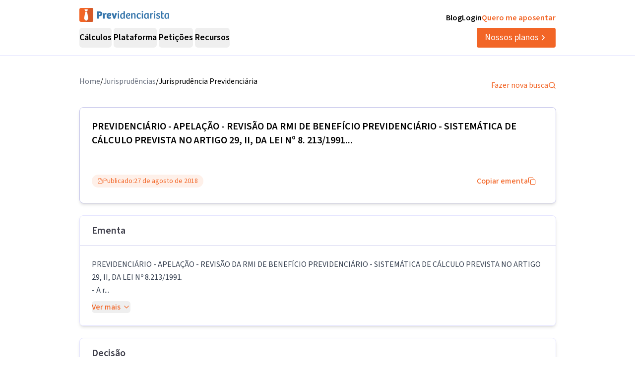

--- FILE ---
content_type: text/html; charset=utf-8
request_url: https://previdenciarista.com/TRF3/apelacao-revisao-da-rmi-de-beneficio-sistematica-de-calculo-prevista-no-artigo-da-lei-2018-08-27-0002899-26-2012-4-03-6112-6972053/
body_size: 24650
content:
<!DOCTYPE html><html lang="pt-BR" class="source_sans_3_89debad-module__dAezZG__className overflow-x-hidden"><head><meta charSet="utf-8"/><meta name="viewport" content="width=device-width, initial-scale=1"/><link rel="preload" as="image" href="https://d2f1b5qfzcjkhq.cloudfront.net/homolog/TRF3/brasao_consulta.gif"/><link rel="stylesheet" href="/_next/static/chunks/7c9a8ad2057d75c1.css?dpl=dpl_24x7EDo2YKRaQuPwCXHsbQmgpEpL" data-precedence="next"/><link rel="stylesheet" href="/_next/static/chunks/84499412de071ebf.css?dpl=dpl_24x7EDo2YKRaQuPwCXHsbQmgpEpL" data-precedence="next"/><link rel="preload" as="script" fetchPriority="low" href="/_next/static/chunks/e92f969284c31c96.js?dpl=dpl_24x7EDo2YKRaQuPwCXHsbQmgpEpL"/><script src="/_next/static/chunks/d0fa712bf62e23ad.js?dpl=dpl_24x7EDo2YKRaQuPwCXHsbQmgpEpL" async=""></script><script src="/_next/static/chunks/94bde6376cf279be.js?dpl=dpl_24x7EDo2YKRaQuPwCXHsbQmgpEpL" async=""></script><script src="/_next/static/chunks/ce4fd3c6501d9b15.js?dpl=dpl_24x7EDo2YKRaQuPwCXHsbQmgpEpL" async=""></script><script src="/_next/static/chunks/turbopack-26999ac2eb90499b.js?dpl=dpl_24x7EDo2YKRaQuPwCXHsbQmgpEpL" async=""></script><script src="/_next/static/chunks/b0a847d51681f483.js?dpl=dpl_24x7EDo2YKRaQuPwCXHsbQmgpEpL" async=""></script><script src="/_next/static/chunks/a6c0991c9fc65970.js?dpl=dpl_24x7EDo2YKRaQuPwCXHsbQmgpEpL" async=""></script><script src="/_next/static/chunks/ff1a16fafef87110.js?dpl=dpl_24x7EDo2YKRaQuPwCXHsbQmgpEpL" async=""></script><script src="/_next/static/chunks/247eb132b7f7b574.js?dpl=dpl_24x7EDo2YKRaQuPwCXHsbQmgpEpL" async=""></script><script src="/_next/static/chunks/546b379c4d64099e.js?dpl=dpl_24x7EDo2YKRaQuPwCXHsbQmgpEpL" async=""></script><script src="/_next/static/chunks/925671af59a8ab69.js?dpl=dpl_24x7EDo2YKRaQuPwCXHsbQmgpEpL" async=""></script><script src="/_next/static/chunks/4544abec0efd6dca.js?dpl=dpl_24x7EDo2YKRaQuPwCXHsbQmgpEpL" async=""></script><script src="/_next/static/chunks/d893638e6388d445.js?dpl=dpl_24x7EDo2YKRaQuPwCXHsbQmgpEpL" async=""></script><script src="/_next/static/chunks/9ec3db53ef51b017.js?dpl=dpl_24x7EDo2YKRaQuPwCXHsbQmgpEpL" async=""></script><script src="/_next/static/chunks/d6805ac79e6f97a2.js?dpl=dpl_24x7EDo2YKRaQuPwCXHsbQmgpEpL" async=""></script><script src="/_next/static/chunks/5ccc7154a014de0d.js?dpl=dpl_24x7EDo2YKRaQuPwCXHsbQmgpEpL" async=""></script><script src="/_next/static/chunks/a38c56d7b596f473.js?dpl=dpl_24x7EDo2YKRaQuPwCXHsbQmgpEpL" async=""></script><script src="/_next/static/chunks/8afec6fa1b0d56d0.js?dpl=dpl_24x7EDo2YKRaQuPwCXHsbQmgpEpL" async=""></script><script src="/_next/static/chunks/d963a082cdb69b90.js?dpl=dpl_24x7EDo2YKRaQuPwCXHsbQmgpEpL" async=""></script><script src="/_next/static/chunks/9eac687b985a7deb.js?dpl=dpl_24x7EDo2YKRaQuPwCXHsbQmgpEpL" async=""></script><script src="/_next/static/chunks/8e8bf7d9981d9462.js?dpl=dpl_24x7EDo2YKRaQuPwCXHsbQmgpEpL" async=""></script><link rel="preconnect" href="https://www.googletagmanager.com"/><link rel="preconnect" href="https://www.google-analytics.com"/><link rel="preconnect" href="https://d2ws28wh88s8ta.cloudfront.net"/><link rel="preconnect" href="https://dnz6yh8i3gcjs.cloudfront.net"/><link rel="preconnect" href="https://d2f1b5qfzcjkhq.cloudfront.net"/><meta name="next-size-adjust" content=""/><title>0002899-26.2012.4.03.6112/TRF3: PREVIDENCIÁRIO...</title><meta name="description" content="PREVIDENCIÁRIO - APELAÇÃO - REVISÃO DA RMI DE BENEFÍCIO PREVIDENCIÁRIO - SISTEMÁTICA DE CÁLCULO PREVISTA NO ARTIGO 29, II, DA LEI Nº 8.213/1991. - A r..."/><link rel="canonical" href="https://previdenciarista.com/trf3/apelacao-revisao-da-rmi-de-beneficio-sistematica-de-calculo-prevista-no-artigo-da-lei-2018-08-27-0002899-26-2012-4-03-6112-6972053/"/><meta property="og:title" content="0002899-26.2012.4.03.6112/TRF3: PREVIDENCIÁRIO..."/><meta property="og:description" content="PREVIDENCIÁRIO - APELAÇÃO - REVISÃO DA RMI DE BENEFÍCIO PREVIDENCIÁRIO - SISTEMÁTICA DE CÁLCULO PREVISTA NO ARTIGO 29, II, DA LEI Nº 8.213/1991. - A r..."/><meta property="og:url" content="https://previdenciarista.com/trf3/apelacao-revisao-da-rmi-de-beneficio-sistematica-de-calculo-prevista-no-artigo-da-lei-2018-08-27-0002899-26-2012-4-03-6112-6972053/"/><meta name="twitter:card" content="summary"/><meta name="twitter:title" content="0002899-26.2012.4.03.6112/TRF3: PREVIDENCIÁRIO..."/><meta name="twitter:description" content="PREVIDENCIÁRIO - APELAÇÃO - REVISÃO DA RMI DE BENEFÍCIO PREVIDENCIÁRIO - SISTEMÁTICA DE CÁLCULO PREVISTA NO ARTIGO 29, II, DA LEI Nº 8.213/1991. - A r..."/><link rel="icon" href="/favicon.ico?favicon.bce1550f.ico" sizes="32x32" type="image/x-icon"/><link rel="icon" href="/icon.png?icon.bce1550f.png" sizes="32x32" type="image/png"/><link rel="apple-touch-icon" href="/apple-icon.png?apple-icon.bce1550f.png" sizes="32x32" type="image/png"/><script type="application/ld+json">{"@context":"https://schema.org","@type":"Organization","@id":"https://previdenciarista.com/#Organization/","name":"Previdenciarista","alternateName":["Prev"],"legalName":"Previdenciarista Software Jurídico Ltda","description":"Plataforma de cálculos previdenciários e petições jurídicas para advogados de direito previdenciário.","url":"https://previdenciarista.com/","image":"https://previdenciarista.com/logos/brand.png","email":"contato@previdenciarista.com","telephone":"+555140638860","foundingDate":"2013-02-01","taxID":"19.765.871/0001-24","numberOfEmployees":{"type":"QuantitativeValue","minValue":20,"maxValue":30},"sameAs":["https://www.facebook.com/Previdenciaristacom","https://www.instagram.com/prevsite/","https://www.youtube.com/@prevsite","https://www.linkedin.com/company/previdenciarista","https://www.crunchbase.com/organization/previdenciarista","https://x.com/prevsite","https://previdenciarista.com/#organization/","https://previdenciarista.com/blog/","https://previdenciarista.com/#organization/","https://previdenciarista.com/blog/historia/"],"address":{"@type":"PostalAddress","streetAddress":"Rua Paul Harris, 91, sala 7","addressLocality":"Santa Maria","addressRegion":"BR","postalCode":"97015-480","addressCountry":"BR"}}</script><script type="application/ld+json">{"@context":"https://schema.org","@type":"Brand","slogan":"A plataforma indispensável para quem quer atuar em Direito Previdenciário.","@id":"https://previdenciarista.com/#Brand/","logo":"https://previdenciarista.com/logos/brand.png"}</script><script type="application/ld+json">{"@context":"https://schema.org","@type":"Organization","type":"Organization","name":"Previdenciarista","url":"https://previdenciarista.com/","sameAs":["https://www.facebook.com/Previdenciaristacom","https://www.instagram.com/prevsite/","https://www.youtube.com/@prevsite","https://www.linkedin.com/company/previdenciarista","https://www.crunchbase.com/organization/previdenciarista","https://x.com/prevsite"]}</script><script type="application/ld+json">{"@context":"https://schema.org","@type":"Organization","url":"https://previdenciarista.com/","logo":"https://previdenciarista.com/logos/brand.png","contactPoint":[{"telephone":"+555140638860","contactType":"customer service","email":"contato@previdenciarista.com","areaServed":"BR","availableLanguage":["Portuguese"]}]}</script><script type="application/ld+json">{"@context":"https://schema.org","@type":"BreadcrumbList","itemListElement":[{"@type":"ListItem","position":1,"item":{"@id":"https://previdenciarista.com/","name":"Início"}},{"@type":"ListItem","position":2,"item":{"@id":"https://previdenciarista.com/trf3/","name":"TRF3"}},{"@type":"ListItem","position":3,"item":{"@id":"https://previdenciarista.com/trf3/apelacao-revisao-da-rmi-de-beneficio-sistematica-de-calculo-prevista-no-artigo-da-lei-2018-08-27-0002899-26-2012-4-03-6112-6972053/","name":"Apelacao Revisao Da Rmi De Beneficio Sistematica De Calculo Prevista No Artigo Da Lei 2018 08 27 0002899 26 2012 4 03 6112 6972053"}}]}</script><script src="/_next/static/chunks/a6dad97d9634a72d.js?dpl=dpl_24x7EDo2YKRaQuPwCXHsbQmgpEpL" noModule=""></script></head><body><header class="px-6 flex items-center justify-between w-screen bg-white z-50 relative h-20 lg:h-[112px] border-b border-neutral-300" data-testid="header-container" data-variant="expanded"><div class="max-w-screen-lg mx-auto flex items-center w-full h-full lg:gap-10"><div class="w-full hidden lg:flex flex-col "><div class="flex justify-between w-full h-full"><div class="content-center justify-start"><!--$--><a data-testid="header-navigation-menu-logo-home" class="" href="/"><img alt="Logo previdenciarista" width="182" height="28" decoding="async" data-nimg="1" style="color:transparent" src="/logos/logo-full-blue.svg"/></a><!--/$--></div><div class="flex justify-end gap-4"><!--$--><a class="font-semibold py-2 hover:opacity-80 transition-all" data-testid="header-navigation-menu-blog" href="/blog/">Blog</a><!--/$--><!--$--><a target="_blank" class="font-semibold py-2 hover:opacity-80 transition-all" data-testid="header-navigation-menu-login" href="https://prev.app/login-escritorio/">Login</a><!--/$--><!--$--><a class="font-semibold py-2 text-brand-600 hover:text-brand-500 transition-all" data-testid="header-navigation-menu-quero-me-aposentar" href="/advogado-inss-aposentadoria-direito-previdenciario-online/">Quero me aposentar</a><!--/$--></div></div><div class="items-center justify-between gap-4 h-full hidden lg:flex"><div class="flex items-center"><nav aria-label="Main" data-orientation="horizontal" dir="ltr" class="relative z-10 flex max-w-max flex-1 items-center justify-center h-10 [&amp;_div.absolute]:top-[50px] [&amp;_div.absolute]:-left-4"><div style="position:relative"><ul data-orientation="horizontal" class="group flex flex-1 list-none items-center justify-center space-x-1 gap-6" dir="ltr"><li class="h-full"><button id="radix-_R_69iudb_-trigger-radix-_R_5m9iudb_" data-state="closed" aria-expanded="false" aria-controls="radix-_R_69iudb_-content-radix-_R_5m9iudb_" class="group inline-flex w-max items-center justify-center rounded-md bg-background py-2 transition-colors hover:bg-accent focus:bg-accent focus:text-accent-foreground focus:outline-none disabled:pointer-events-none disabled:opacity-50 data-[active]:bg-accent/50 data-[state=open]:bg-accent/50 group cursor-default text-lg group-hover/petitions:text-base-600 hover:text-base-600 font-semibold h-10" data-testid="header-navigation-menu-trigger-calculos" data-radix-collection-item="">Cálculos</button></li><li class="h-full"><button id="radix-_R_69iudb_-trigger-radix-_R_9m9iudb_" data-state="closed" aria-expanded="false" aria-controls="radix-_R_69iudb_-content-radix-_R_9m9iudb_" class="group inline-flex w-max items-center justify-center rounded-md bg-background py-2 transition-colors hover:bg-accent focus:bg-accent focus:text-accent-foreground focus:outline-none disabled:pointer-events-none disabled:opacity-50 data-[active]:bg-accent/50 data-[state=open]:bg-accent/50 group cursor-default text-lg group-hover/petitions:text-base-600 hover:text-base-600 font-semibold h-10" data-testid="header-navigation-menu-trigger-plataforma" data-radix-collection-item="">Plataforma</button></li><li class="group/petitions"><button id="radix-_R_69iudb_-trigger-radix-_R_dm9iudb_" data-state="closed" aria-expanded="false" aria-controls="radix-_R_69iudb_-content-radix-_R_dm9iudb_" class="group inline-flex w-max items-center justify-center rounded-md bg-background py-2 transition-colors hover:bg-accent focus:bg-accent focus:text-accent-foreground focus:outline-none disabled:pointer-events-none disabled:opacity-50 data-[active]:bg-accent/50 data-[state=open]:bg-accent/50 group cursor-default text-lg group-hover/petitions:text-base-600 hover:text-base-600 font-semibold h-10" data-testid="header-navigation-menu-trigger-peticoes" data-radix-collection-item="">Petições</button></li><li class="group/petitions"><button id="radix-_R_69iudb_-trigger-radix-_R_hm9iudb_" data-state="closed" aria-expanded="false" aria-controls="radix-_R_69iudb_-content-radix-_R_hm9iudb_" class="group inline-flex w-max items-center justify-center rounded-md bg-background py-2 transition-colors hover:bg-accent focus:bg-accent focus:text-accent-foreground focus:outline-none disabled:pointer-events-none disabled:opacity-50 data-[active]:bg-accent/50 data-[state=open]:bg-accent/50 group cursor-default text-lg group-hover/petitions:text-base-600 hover:text-base-600 font-semibold h-10" data-testid="header-navigation-menu-trigger-recursos" data-radix-collection-item="">Recursos</button></li></ul></div><div class="absolute top-20 flex justify-center"></div></nav></div><!--$--><a data-testid="header-navigation-menu-nossos-planos" class="rounded py-[6px] px-4 text-lg flex items-center justify-center gap-1 bg-brand-600 hover:bg-brand-500 transition-all text-white" href="/assine/">Nossos planos<svg xmlns="http://www.w3.org/2000/svg" width="18" height="18" viewBox="0 0 24 24" fill="none" stroke="currentColor" stroke-width="2" stroke-linecap="round" stroke-linejoin="round" class="lucide lucide-chevron-right"><path d="m9 18 6-6-6-6"></path></svg></a><!--/$--></div></div><div class="w-full flex lg:hidden"><div class="flex-1 items-center justify-start"><!--$--><a data-testid="header-navigation-menu-logo-home" class="lg:hidden w-full" href="/"><img alt="Logo previdenciarista" width="182" height="28" decoding="async" data-nimg="1" style="color:transparent" src="/logos/logo-full-blue.svg"/></a><!--/$--></div><div class="flex-1 justify-items-end"><button type="button" aria-haspopup="dialog" aria-expanded="false" aria-controls="radix-_R_2hiudb_" data-state="closed" aria-label="Abrir menu" title="Abrir menu" data-testid="header-navigation-menu-mobile-hamburger-trigger" class="bg-neutral-200 hover:bg-neutral-300 transition-all w-8 h-8 rounded flex items-center justify-end lg:hidden"><svg xmlns="http://www.w3.org/2000/svg" width="32" height="32" viewBox="0 0 24 24" fill="none" stroke="currentColor" stroke-width="2" stroke-linecap="round" stroke-linejoin="round" class="lucide lucide-menu"><line x1="4" x2="20" y1="12" y2="12"></line><line x1="4" x2="20" y1="6" y2="6"></line><line x1="4" x2="20" y1="18" y2="18"></line></svg></button></div></div></div></header><!--$?--><template id="B:0"></template><div class="min-h-screen flex items-center justify-center"><div class="animate-pulse space-y-4 w-full max-w-4xl px-4"><div class="h-8 bg-neutral-200 rounded w-3/4"></div><div class="h-6 bg-neutral-200 rounded w-full"></div><div class="h-6 bg-neutral-200 rounded w-full"></div><div class="h-6 bg-neutral-200 rounded w-2/3"></div></div></div><!--/$--><footer data-testid="footer" class="w-full bg-neutral-solid-1000 text-white px-6 z-20"><div class="max-w-screen-lg mx-auto w-full py-8 lg:py-[70px]"><div class="grid grid-cols-1 md:grid-cols-3 gap-8 lg:gap-12 mb-12 lg:mb-16"><div data-testid="footer-calculos-links" class="flex flex-col gap-4 lg:gap-6"><h3 class="font-bold text-lg">Cálculos Previdenciários</h3><div class="flex flex-col gap-3 lg:gap-4"><!--$--><a class="leading-[18px] hover:text-brand-500 transition-all" href="/extensao-produto/">Cálculo em 1 clique</a><!--/$--><!--$--><a class="leading-[18px] hover:text-brand-500 transition-all" href="/revisao-da-vida-toda-produto/">Revisão da vida toda</a><!--/$--><!--$--><a class="leading-[18px] hover:text-brand-500 transition-all" href="/liquidacao-produto/">Liquidação de sentença</a><!--/$--><!--$--><a class="leading-[18px] hover:text-brand-500 transition-all" href="/calculadora/tempo-de-contribuicao/">Tempo de contribuição</a><!--/$--><!--$--><a class="leading-[18px] hover:text-brand-500 transition-all" href="/calculadora/aposentadoria-especial/">Aposentadoria especial</a><!--/$--><!--$--><a class="leading-[18px] hover:text-brand-500 transition-all" href="/calculadora/aposentadoria-por-invalidez/">Aposentadoria por invalidez</a><!--/$--><!--$--><a class="leading-[18px] hover:text-brand-500 transition-all" href="/calculadora/aposentadoria-por-idade/">Aposentadoria por idade</a><!--/$--></div></div><div data-testid="footer-produtos-links" class="flex flex-col gap-4 lg:gap-6"><h3 class="font-bold text-lg">Produtos</h3><div class="flex flex-col gap-3 lg:gap-4"><!--$--><a class="leading-[18px] hover:text-brand-500 transition-all" href="/banco-de-laudos-produto/">Banco de laudos</a><!--/$--><!--$--><a class="leading-[18px] hover:text-brand-500 transition-all" href="/jurisprudencias/">Banco de jurisprudência</a><!--/$--><!--$--><a class="leading-[18px] hover:text-brand-500 transition-all" href="/advogados/">Diretório de advogados</a><!--/$--><!--$--><a class="leading-[18px] hover:text-brand-500 transition-all" href="/escritorios-produto/">Escritório virtual</a><!--/$--></div><h3 class="font-bold text-lg">Para segurados</h3><div class="flex flex-col gap-3 lg:gap-4"><!--$--><a class="leading-[18px] hover:text-brand-500 transition-all" href="/advogados/">Encontre advogados</a><!--/$--><!--$--><a class="leading-[18px] hover:text-brand-500 transition-all" href="/advogado-inss-aposentadoria-direito-previdenciario-online/">Tire suas dúvidas sobre NSS</a><!--/$--><!--$--><a class="leading-[18px] hover:text-brand-500 transition-all" href="/blog/">Notícias previdenciárias</a><!--/$--></div></div><div data-testid="footer-institucional-links" class="flex flex-col gap-4 lg:gap-6"><h3 class="font-bold text-lg">Portal</h3><div class="flex flex-col gap-3 lg:gap-4"><!--$--><a class="leading-[18px] hover:text-brand-500 transition-all" href="/blog/beneficios-previdenciarios/">Benefícios previdenciários</a><!--/$--><!--$--><a class="leading-[18px] hover:text-brand-500 transition-all" href="/blog/revisoes/">Revisões previdenciárias</a><!--/$--><!--$--><a class="leading-[18px] hover:text-brand-500 transition-all" href="/blog/">Notícias previdenciárias</a><!--/$--></div><h3 class="font-bold text-lg">Institucional</h3><div class="flex flex-col gap-3 lg:gap-4"><!--$--><a class="leading-[18px] hover:text-brand-500 transition-all" href="/blog/historia/">Quem somos</a><!--/$--><!--$--><a class="leading-[18px] hover:text-brand-500 transition-all" href="https://ajuda.previdenciarista.com/">Central de ajuda</a><!--/$--><!--$--><a class="leading-[18px] hover:text-brand-500 transition-all" href="/mapa/">Mapa</a><!--/$--><!--$--><a class="leading-[18px] hover:text-brand-500 transition-all" href="/termos-e-condicoes/">Termos de uso</a><!--/$--><!--$--><a class="leading-[18px] hover:text-brand-500 transition-all" href="/politica-de-privacidade/">Política de privacidade</a><!--/$--></div></div></div><div class="border-t border-neutral-800 mb-8 lg:mb-12"></div><div class="grid grid-cols-1 md:grid-cols-3 gap-6 items-center"><div class="flex justify-start"><!--$--><a target="_blank" rel="noopener noreferrer" class="hover:opacity-70 transition-all" href="/"><img alt="Logo Previdenciarista" loading="lazy" width="185" height="30" decoding="async" data-nimg="1" style="color:transparent" src="/logos/logo-full-white.svg"/></a><!--/$--></div><div data-testid="footer-social-links" class="flex items-center justify-center gap-4"><!--$--><a target="_blank" rel="noopener noreferrer" class="hover:opacity-70 transition-all" href="https://www.facebook.com/Previdenciaristacom/"><img alt="Facebook Previdenciarista" loading="lazy" width="24" height="24" decoding="async" data-nimg="1" class="" style="color:transparent" src="/icons/brands/facebook.svg"/></a><!--/$--><!--$--><a target="_blank" rel="noopener noreferrer" class="hover:opacity-70 transition-all" href="https://www.youtube.com/c/PrevidenciaristaCom"><img alt="Youtube Previdenciarista" loading="lazy" width="24" height="24" decoding="async" data-nimg="1" class="" style="color:transparent" src="/icons/brands/youtube.svg"/></a><!--/$--><!--$--><a target="_blank" rel="noopener noreferrer" class="hover:opacity-70 transition-all" href="https://www.instagram.com/prevsite/"><img alt="Instagram Previdenciarista" loading="lazy" width="24" height="24" decoding="async" data-nimg="1" class="" style="color:transparent" src="/icons/brands/instagram.svg"/></a><!--/$--><!--$--><a target="_blank" rel="noopener noreferrer" class="hover:opacity-70 transition-all" href="https://www.linkedin.com/company/previdenciarista/posts/?feedView=all"><img alt="Linkedin Previdenciarista" loading="lazy" width="24" height="24" decoding="async" data-nimg="1" class="" style="color:transparent" src="/icons/brands/linkedin.svg"/></a><!--/$--><!--$--><a target="_blank" rel="noopener noreferrer" class="hover:opacity-70 transition-all" href="https://x.com/prevsite"><img alt="X Previdenciarista (Twitter)" loading="lazy" width="24" height="24" decoding="async" data-nimg="1" class="" style="color:transparent" src="/icons/brands/x.svg"/></a><!--/$--></div><div class="justify-end"><p data-testid="footer-cnpj" class="text-right">CNPJ 19.765.871/0001-24</p><p data-testid="footer-since" class="text-right">Fundado em 2013</p></div></div></div></footer><div class="fixed bottom-0 left-0 z-[100] w-full h-[70px] flex items-center justify-center transition-all lg:hidden"><!--$?--><template id="B:1"></template><a target="_self" class="inline-flex font-semibold items-center shadow-md shadow-slate-400/50 justify-center bg-brand-600 text-xl text-white hover:bg-brand-500 mb-2 px-7 py-3 rounded-md" data-testid="button-ver-planos-footer-fixed-mobile" href="/assine/">Quero testar agora!<!-- --> <svg xmlns="http://www.w3.org/2000/svg" width="24" height="24" viewBox="0 0 24 24" fill="none" stroke="currentColor" stroke-width="2" stroke-linecap="round" stroke-linejoin="round" class="lucide lucide-chevron-right"><path d="m9 18 6-6-6-6"></path></svg></a><!--/$--></div><section class="Toastify" aria-live="polite" aria-atomic="false" aria-relevant="additions text" aria-label="Notifications Alt+T"></section><div class="fixed bottom-0 left-0 z-[100] w-full h-[70px] flex items-center justify-center transition-all lg:hidden"><!--$?--><template id="B:2"></template><a target="_self" class="inline-flex font-semibold items-center shadow-md shadow-slate-400/50 justify-center bg-brand-600 text-xl text-white hover:bg-brand-500 mb-2 px-7 py-3 rounded-md" data-testid="button-ver-planos-footer-fixed-mobile" href="/assine/">Quero testar agora!<!-- --> <svg xmlns="http://www.w3.org/2000/svg" width="24" height="24" viewBox="0 0 24 24" fill="none" stroke="currentColor" stroke-width="2" stroke-linecap="round" stroke-linejoin="round" class="lucide lucide-chevron-right"><path d="m9 18 6-6-6-6"></path></svg></a><!--/$--></div><script>requestAnimationFrame(function(){$RT=performance.now()});</script><script src="/_next/static/chunks/e92f969284c31c96.js?dpl=dpl_24x7EDo2YKRaQuPwCXHsbQmgpEpL" id="_R_" async=""></script><div hidden id="S:0"><script type="application/ld+json">{"@context":"https://schema.org","@type":"WebPage","@id":"https://previdenciarista.com/trf3/apelacao-revisao-da-rmi-de-beneficio-sistematica-de-calculo-prevista-no-artigo-da-lei-2018-08-27-0002899-26-2012-4-03-6112-6972053/#webpage","url":"https://previdenciarista.com/trf3/apelacao-revisao-da-rmi-de-beneficio-sistematica-de-calculo-prevista-no-artigo-da-lei-2018-08-27-0002899-26-2012-4-03-6112-6972053/","name":"0002899-26.2012.4.03.6112/TRF3: PREVIDENCIÁRIO...","isPartOf":{"@id":"https://previdenciarista.com/#app"},"breadcrumb":{"@type":"BreadcrumbList","itemListElement":[{"@type":"ListItem","position":1,"item":{"@id":"https://previdenciarista.com/","name":"Início"}},{"@type":"ListItem","position":2,"item":{"@id":"https://previdenciarista.com/jurisprudencias/","name":"Jurisprudências"}}]}}</script><script type="application/ld+json">{"@context":"https://schema.org","@type":"TechArticle","@id":"https://previdenciarista.com/trf3/apelacao-revisao-da-rmi-de-beneficio-sistematica-de-calculo-prevista-no-artigo-da-lei-2018-08-27-0002899-26-2012-4-03-6112-6972053/#article","mainEntityOfPage":{"@type":"WebPage","@id":"https://previdenciarista.com/trf3/apelacao-revisao-da-rmi-de-beneficio-sistematica-de-calculo-prevista-no-artigo-da-lei-2018-08-27-0002899-26-2012-4-03-6112-6972053/#webpage"},"headline":"0002899-26.2012.4.03.6112/TRF3: PREVIDENCIÁRIO...","description":"PREVIDENCIÁRIO - APELAÇÃO - REVISÃO DA RMI DE BENEFÍCIO PREVIDENCIÁRIO - SISTEMÁTICA DE CÁLCULO PREVISTA NO ARTIGO 29, II, DA LEI Nº 8.213/1991. - A r...","image":"https://previdenciarista.com/logos/brand.png","author":{"@type":"Organization","@id":"https://previdenciarista.com/#organization"},"publisher":{"@id":"https://previdenciarista.com/#organization"},"datePublished":"2018-08-27","dateModified":"2018-08-27","inLanguage":"pt-BR","keywords":["jurisprudência previdenciária","TRF3","PREVIDENCIÁRIO  - APELAÇÃO - REVISÃO DA RMI DE BENEFÍCIO  PREVIDENCIÁRIO  - SISTEMÁTICA DE CÁLCULO PREVISTA NO ARTIGO 29, II, DA LEI Nº 8","213/1991","decisão judicial"],"isPartOf":{"@id":"https://previdenciarista.com/trf3/apelacao-revisao-da-rmi-de-beneficio-sistematica-de-calculo-prevista-no-artigo-da-lei-2018-08-27-0002899-26-2012-4-03-6112-6972053/#webpage"}}</script><div class="pt-10"><div class="relative z-10 mx-auto flex w-full max-w-[961px] flex-col items-start rounded bg-white pb-5 px-4 lg:px-0"><div class="w-full flex items-center justify-between pb-6"><ul class="flex-row justify-end gap-2 hidden lg:flex"><li class="text-gray-500"><!--$--><a class="text-base text-secondary-600 transition-colors hover:text-secondary-700" href="/">Home</a><!--/$--></li><span>/</span><li class="text-gray-500"><!--$--><a class="text-base text-secondary-600 transition-colors hover:text-secondary-700" href="/jurisprudencias/">Jurisprudências</a><!--/$--></li><span>/</span><li><p class="text-base text-secondary-600 transition-colors hover:text-secondary-700">Jurisprudência Previdenciária</p></li></ul><!--$--><a class="flex items-center gap-2 text-base text-brand-600 transition-colors hover:text-brand-700" href="/jurisprudencias/">Fazer nova busca<svg xmlns="http://www.w3.org/2000/svg" width="24" height="24" viewBox="0 0 24 24" fill="none" stroke="currentColor" stroke-width="2" stroke-linecap="round" stroke-linejoin="round" class="lucide lucide-search w-4 h-4"><circle cx="11" cy="11" r="8"></circle><path d="m21 21-4.3-4.3"></path></svg></a><!--/$--></div><main class="mx-auto w-full"><header><div class="w-full border border-neutral-400 p-6 shadow-md rounded-lg"><h1 data-testid="decision-title" class="pb-8 text-xl font-semibold" itemProp="headline">PREVIDENCIÁRIO  - APELAÇÃO - REVISÃO DA RMI DE BENEFÍCIO  PREVIDENCIÁRIO  - SISTEMÁTICA DE CÁLCULO PREVISTA NO ARTIGO 29, II, DA LEI Nº 8. 213/1991...</h1><div class="flex flex-col lg:flex-row items-center justify-between w-full gap-4 mt-4"><div class="rounded-full border px-2.5 py-0.5 transition-colors focus:outline-none focus:ring-2 focus:ring-ring focus:ring-offset-2 border-transparent bg-brand-100 text-brand-600 hover:bg-brand-100 flex items-center justify-between gap-1 font-normal text-sm"><svg xmlns="http://www.w3.org/2000/svg" width="24" height="24" viewBox="0 0 24 24" fill="none" stroke="currentColor" stroke-width="2" stroke-linecap="round" stroke-linejoin="round" class="lucide lucide-file-check2 w-3 h-3"><path d="M4 22h14a2 2 0 0 0 2-2V7l-5-5H6a2 2 0 0 0-2 2v4"></path><path d="M14 2v4a2 2 0 0 0 2 2h4"></path><path d="m3 15 2 2 4-4"></path></svg><span>Publicado:</span><time dateTime="2018-08-27" itemProp="datePublished">27 de agosto de 2018</time></div><button class="justify-center whitespace-nowrap rounded-md text-base ring-offset-background focus-visible:outline-none focus-visible:ring-2 focus-visible:ring-ring focus-visible:ring-offset-2 disabled:pointer-events-none disabled:opacity-50 [&amp;_svg]:pointer-events-none [&amp;_svg]:size-4 [&amp;_svg]:shrink-0 border-none font-medium h-10 px-4 py-2 text-brand-600 hover:text-brand-500 transition-colors flex items-center gap-2 bg-transparent hover:bg-transparent" data-testid="decision-copy-citacao-button">Copiar ementa<svg xmlns="http://www.w3.org/2000/svg" width="24" height="24" viewBox="0 0 24 24" fill="none" stroke="currentColor" stroke-width="2" stroke-linecap="round" stroke-linejoin="round" class="lucide lucide-copy w-3 h-3"><rect width="14" height="14" x="8" y="8" rx="2" ry="2"></rect><path d="M4 16c-1.1 0-2-.9-2-2V4c0-1.1.9-2 2-2h10c1.1 0 2 .9 2 2"></path></svg></button></div></div><div class="w-full border border-neutral-300 shadow-md rounded-lg mt-6"><div class="py-4 flex items-center justify-between px-6 border-b border-neutral-400"><span class="text-xl font-semibold text-neutral-800">Ementa</span></div><div class="p-6"><div class="text-gray-700 leading-relaxed"><p data-testid="decision-ementa" class="whitespace-pre-line mb-2">PREVIDENCIÁRIO - APELAÇÃO - REVISÃO DA RMI DE BENEFÍCIO PREVIDENCIÁRIO - SISTEMÁTICA DE CÁLCULO PREVISTA NO ARTIGO 29, II, DA LEI Nº 8.213/1991.
- A r...</p><button class="inline-flex items-center justify-center gap-2 whitespace-nowrap text-base ring-offset-background transition-colors focus-visible:outline-none focus-visible:ring-2 focus-visible:ring-ring focus-visible:ring-offset-2 disabled:pointer-events-none disabled:opacity-50 [&amp;_svg]:pointer-events-none [&amp;_svg]:size-4 [&amp;_svg]:shrink-0 rounded-md text-brand-600 hover:text-brand-700 hover:bg-brand-50 p-0 h-auto font-medium">Ver mais<svg xmlns="http://www.w3.org/2000/svg" width="24" height="24" viewBox="0 0 24 24" fill="none" stroke="currentColor" stroke-width="2" stroke-linecap="round" stroke-linejoin="round" class="lucide lucide-chevron-down w-4 h-4 ml-1"><path d="m6 9 6 6 6-6"></path></svg></button></div></div></div></header><section class="w-full border border-neutral-300 shadow-md rounded-lg mt-6"><div class="py-4 flex items-center justify-between px-6 border-b border-neutral-400"><span class="text-xl font-semibold text-neutral-800">Decisão</span></div><div class="p-6"><article data-testid="decision-content" class="ArticleDecision-module__Nb2ZpW__articleDecision" itemProp="articleBody"><br/><center><img src="https://d2f1b5qfzcjkhq.cloudfront.net/homolog/TRF3/brasao_consulta.gif" alt="Diário Eletrônico" title="Diário Eletrônico da Justiça Federal da 3ª Região"/></center><br/><center>PODER JUDICIÁRIO</center><br/><center>TRIBUNAL REGIONAL FEDERAL DA 3ª REGIÃO</center><br/><table align="right" border="1"><tr><td align="center"><font size="2"><b>D.E.</b><br/><br/>Publicado em 28/08/2018</font></td></tr></table> <font><b>APELAÇÃO CÍVEL Nº 0002899-26.2012.4.03.6112/SP<br/></b></font><table mywidth="13,72" cols="3" rows="1" border="0"><tr><td width="22%" mywidth="3,63"><linha estilo="identProcesso"> </linha></td><td width="3%" mywidth="0,5" align="Center"><linha estilo="identProcesso"> </linha></td><td width="75%" mywidth="11"><linha estilo="identProcesso">2012.61.12.002899-5/SP</linha></td></tr></table><table mywidth="13,72" cols="3" rows="6" border="0"><tr><td width="22%" mywidth="3,63"><linha estilo="parte">RELATOR</linha></td><td width="3%" mywidth="0,5" align="Center"><linha estilo="parte">:</linha></td><td width="75%" mywidth="11"><linha estilo="parte">Desembargador Federal LUIZ STEFANINI</linha></td></tr><tr><td width="22%" mywidth="3,63"><linha estilo="parte">APELANTE</linha></td><td width="3%" mywidth="0,5" align="Center"><linha estilo="parte">:</linha></td><td width="75%" mywidth="11"><linha estilo="parte">MARIA OLIVIA ZINESI DA SILVA</linha></td></tr><tr><td width="22%" mywidth="3,63"><linha estilo="parte">ADVOGADO</linha></td><td width="3%" mywidth="0,5" align="Center"><linha estilo="parte">:</linha></td><td width="75%" mywidth="11"><linha estilo="parte">SP213118 ALOISIO ANTONIO GRANDI DE OLIVEIRA e outro(a)</linha></td></tr><tr><td width="22%" mywidth="3,63"><linha estilo="parte">APELADO(A)</linha></td><td width="3%" mywidth="0,5" align="Center"><linha estilo="parte">:</linha></td><td width="75%" mywidth="11"><linha estilo="parte">Instituto Nacional do Seguro Social - INSS</linha></td></tr><tr><td width="22%" mywidth="3,63"><linha estilo="parte">ADVOGADO</linha></td><td width="3%" mywidth="0,5" align="Center"><linha estilo="parte">:</linha></td><td width="75%" mywidth="11"><linha estilo="parte">SP000030 HERMES ARRAIS ALENCAR e outro(a)</linha></td></tr><tr><td width="22%" mywidth="3,63"><linha estilo="parte">No. ORIG.</linha></td><td width="3%" mywidth="0,5" align="Center"><linha estilo="parte">:</linha></td><td width="75%" mywidth="11"><linha estilo="parte">00028992620124036112 3 Vr PRESIDENTE PRUDENTE/SP</linha></td></tr></table><b><p align="center"><font>EMENTA<br/></font></p></b><br/><dd></dd><dd><font>PREVIDENCIÁRIO - APELAÇÃO - REVISÃO DA RMI DE BENEFÍCIO PREVIDENCIÁRIO - SISTEMÁTICA DE CÁLCULO PREVISTA NO ARTIGO 29, II, DA LEI Nº 8.213/1991.</font></dd><dd></dd><dd><font>- A r. sentença extinguiu o feito sem o julgamento do mérito. Aplicável no presente caso a teoria da causa madura (artigo 1.013 , § 3º, do Código de Processo Civil/2015), na medida em que, sendo matéria de direito, houve observância do contraditório e foi facultada a apresentação de contrarrazões de apelação.</font></dd><dd></dd><dd><font>- Os benefícios por incapacidade concedidos após a vigência da Lei 9.876/99, devem ser calculados na forma prevista no artigo 29, II, da Lei 8.213/91, portanto, entendo que o segurado tem direito à revisão de seu benefício previdenciário com a utilização da &quot;<i>média aritmética simples dos maiores salários-de-contribuição correspondentes a oitenta por cento de todo o período contributivo</i>&quot;.</font></dd><dd></dd><dd><font>- Afastada a necessidade de que haja um mínimo de sessenta por cento de contribuições recolhidas dentro do período contributivo pois as normas regulamentadoras que introduziram o dispositivo extrapolaram os limites impostos pela Constituição da República na competência atribuída ao Presidente da República para a expedição de decretos e regulamentos, uma vez que tais atos se destinam exclusivamente à fiel execução das leis (artigo 84, IV), não podendo implicar em inovação.</font></dd><dd></dd><dd><font>- Em conformidade com o determinado nos artigos 29, II e § 5º, e 55, II, da Lei 8.213/1991, a consideração dos salários-de-benefício como salários-de-contribuição deverá ocorrer se, no PBC (período básico de cálculo), houver afastamentos intercalados com atividade laborativa nas quais ocorram recolhimentos de contribuições previdenciárias. Nos casos nos quais a aposentadoria por invalidez decorre da simples conversão de auxílio-doença, sem retorno do segurado ao trabalho, a renda mensal inicial será apurada na forma estabelecida no artigo 36, § 7º, do Decreto 3.048/1999: será de cem por cento do salário-de-benefício que serviu de base para o cálculo da renda mensal inicial do auxílio-doença, reajustado pelos mesmos índices de correção dos benefícios em geral.</font></dd><dd></dd><dd><font>- No recálculo, impõe-se observância aos tetos previdenciários, conforme disposto nos artigos 28, da Lei 8.212/1991 e 29 § 2º, 33 e 41, §3º, da Lei 8.213/1991 e demais legislações aplicáveis à espécie.</font></dd><dd></dd><dd><font>- No tocante aos honorários advocatícios em conformidade com o entendimento deste Tribunal, nas ações previdenciárias, estes são devidos no percentual de 10% (dez por cento) sobre as prestações vencidas até a data deste julgamento.</font></dd><dd></dd><dd><font>- Com relação à correção monetária e aos juros de mora, devem ser aplicados os índices previstos pelo Manual de Orientação de Procedimentos para os Cálculos na Justiça Federal em vigor por ocasião da execução do julgado, em respeito ao Provimento COGE nº 64, de 28 de abril 2005. Observância do entendimento firmado no julgamento proferido pelo C. STF, na Repercussão Geral no RE 870.947.</font></dd><dd></dd><dd><font>- A contagem da prescrição quinquenal tem seu termo inicial a partir da edição do Memorando Circular Conjunto nº 21/DIRBEN/PFEINSS, de 15/04/2010, em respeito ao determinado no artigo 202 do Código Civil: ocorre a interrupção da prescrição por qualquer ato inequívoco, ainda que extrajudicial, que importe reconhecimento do direito pelo devedor.</font></dd><dd></dd><dd><font>- Apelação da parte autora provida.</font></dd><br/><b><p align="center"><font>ACÓRDÃO<br/></font></p></b><dd></dd><dd><font><p align="justify">Vistos e relatados estes autos em que são partes as acima indicadas, decide a Egrégia Oitava Turma do Tribunal Regional Federal da 3ª Região, por unanimidade, dar provimento à apelação da parte autora, nos termos do relatório e voto que ficam fazendo parte integrante do presente julgado.</p></font></dd><br/><dd></dd><dd><font>São Paulo, 13 de agosto de 2018.</font></dd><b><font>LUIZ STEFANINI<br/></font></b><b><font>Desembargador Federal<br/></font></b><br/>             <hr/><font size="3"><table><tr><td colSpan="2">         Documento eletrônico assinado digitalmente conforme MP nº 2.200-2/2001 de 24/08/2001, que instituiu a Infra-estrutura de Chaves Públicas Brasileira - ICP-Brasil, por:     </td></tr><tr><td width="30%">         Signatário (a):     </td><td>         LUIZ DE LIMA STEFANINI:10055     </td></tr><tr><td>         Nº de Série do Certificado:     </td><td>         11A21705035EF807     </td></tr><tr><td>         Data e Hora:     </td><td>         14/08/2018 16:38:40     </td></tr></table></font><hr/><br/><br/> <font><b>APELAÇÃO CÍVEL Nº 0002899-26.2012.4.03.6112/SP<br/></b></font><table mywidth="13,72" cols="3" rows="1" border="0"><tr><td width="22%" mywidth="3,63"><linha estilo="identProcesso"> </linha></td><td width="3%" mywidth="0,5" align="Center"><linha estilo="identProcesso"> </linha></td><td width="75%" mywidth="11"><linha estilo="identProcesso">2012.61.12.002899-5/SP</linha></td></tr></table><table mywidth="13,72" cols="3" rows="6" border="0"><tr><td width="22%" mywidth="3,63"><linha estilo="parte">RELATOR</linha></td><td width="3%" mywidth="0,5" align="Center"><linha estilo="parte">:</linha></td><td width="75%" mywidth="11"><linha estilo="parte">Desembargador Federal LUIZ STEFANINI</linha></td></tr><tr><td width="22%" mywidth="3,63"><linha estilo="parte">APELANTE</linha></td><td width="3%" mywidth="0,5" align="Center"><linha estilo="parte">:</linha></td><td width="75%" mywidth="11"><linha estilo="parte">MARIA OLIVIA ZINESI DA SILVA</linha></td></tr><tr><td width="22%" mywidth="3,63"><linha estilo="parte">ADVOGADO</linha></td><td width="3%" mywidth="0,5" align="Center"><linha estilo="parte">:</linha></td><td width="75%" mywidth="11"><linha estilo="parte">SP213118 ALOISIO ANTONIO GRANDI DE OLIVEIRA e outro(a)</linha></td></tr><tr><td width="22%" mywidth="3,63"><linha estilo="parte">APELADO(A)</linha></td><td width="3%" mywidth="0,5" align="Center"><linha estilo="parte">:</linha></td><td width="75%" mywidth="11"><linha estilo="parte">Instituto Nacional do Seguro Social - INSS</linha></td></tr><tr><td width="22%" mywidth="3,63"><linha estilo="parte">ADVOGADO</linha></td><td width="3%" mywidth="0,5" align="Center"><linha estilo="parte">:</linha></td><td width="75%" mywidth="11"><linha estilo="parte">SP000030 HERMES ARRAIS ALENCAR e outro(a)</linha></td></tr><tr><td width="22%" mywidth="3,63"><linha estilo="parte">No. ORIG.</linha></td><td width="3%" mywidth="0,5" align="Center"><linha estilo="parte">:</linha></td><td width="75%" mywidth="11"><linha estilo="parte">00028992620124036112 3 Vr PRESIDENTE PRUDENTE/SP</linha></td></tr></table><b><p align="center"><font>RELATÓRIO<br/></font></p></b><dd></dd><dd><font><p align="justify">Trata-se de apelação interposta por MARIA OLIVIA ZINESI DA SILVA em sede de ação proposta contra o Instituto Nacional do Seguro Social - INSS, cujo objeto é a revisão de benefício previdenciário (NB 31/505.103.260-1, DIB 11/06/2003), para que a renda mensal inicial seja calculada pela média aritmética simples dos maiores salários-de-contribuição correspondentes a oitenta por cento de todo o período contributivo (artigo 29, inciso II, da Lei 8.213/91, com a redação dada pela Lei 9.876/99).</p></font></dd><dd></dd><dd><font><p align="justify">Por sentença de fls. 23/24, datada de 10/07/2012 o MMº Juízo <i>&quot;a quo&quot;</i> extinguiu o feito sem o julgamento do mérito.</p></font></dd><dd></dd><dd><font><p align="justify">Apelação da parte autora na qual reitera, em síntese, os termos da inicial e pede a total procedência da ação (fls. 27/33).</p></font></dd><dd></dd><dd><font><p align="justify">Sem contrarrazões, os autos subiram a este Egrégio Tribunal.</p></font></dd><dd></dd><dd><font><p align="justify">INSS intimado, para o eventual oferecimento de contrarrazões, às fls. 36.</p></font></dd><dd></dd><dd><font><p align="justify">É o relatório.</p></font></dd><b><font>LUIZ STEFANINI<br/></font></b><b><font>Desembargador Federal Relator<br/></font></b><br/>             <hr/><font size="3"><table><tr><td colSpan="2">         Documento eletrônico assinado digitalmente conforme MP nº 2.200-2/2001 de 24/08/2001, que instituiu a Infra-estrutura de Chaves Públicas Brasileira - ICP-Brasil, por:     </td></tr><tr><td width="30%">         Signatário (a):     </td><td>         LUIZ DE LIMA STEFANINI:10055     </td></tr><tr><td>         Nº de Série do Certificado:     </td><td>         11A21705035EF807     </td></tr><tr><td>         Data e Hora:     </td><td>         14/08/2018 16:38:37     </td></tr></table></font><hr/><br/><br/> <font><b>APELAÇÃO CÍVEL Nº 0002899-26.2012.4.03.6112/SP<br/></b></font><table mywidth="13,72" cols="3" rows="1" border="0"><tr><td width="22%" mywidth="3,63"><linha estilo="identProcesso"> </linha></td><td width="3%" mywidth="0,5" align="Center"><linha estilo="identProcesso"> </linha></td><td width="75%" mywidth="11"><linha estilo="identProcesso">2012.61.12.002899-5/SP</linha></td></tr></table><table mywidth="13,72" cols="3" rows="6" border="0"><tr><td width="22%" mywidth="3,63"><linha estilo="parte">RELATOR</linha></td><td width="3%" mywidth="0,5" align="Center"><linha estilo="parte">:</linha></td><td width="75%" mywidth="11"><linha estilo="parte">Desembargador Federal LUIZ STEFANINI</linha></td></tr><tr><td width="22%" mywidth="3,63"><linha estilo="parte">APELANTE</linha></td><td width="3%" mywidth="0,5" align="Center"><linha estilo="parte">:</linha></td><td width="75%" mywidth="11"><linha estilo="parte">MARIA OLIVIA ZINESI DA SILVA</linha></td></tr><tr><td width="22%" mywidth="3,63"><linha estilo="parte">ADVOGADO</linha></td><td width="3%" mywidth="0,5" align="Center"><linha estilo="parte">:</linha></td><td width="75%" mywidth="11"><linha estilo="parte">SP213118 ALOISIO ANTONIO GRANDI DE OLIVEIRA e outro(a)</linha></td></tr><tr><td width="22%" mywidth="3,63"><linha estilo="parte">APELADO(A)</linha></td><td width="3%" mywidth="0,5" align="Center"><linha estilo="parte">:</linha></td><td width="75%" mywidth="11"><linha estilo="parte">Instituto Nacional do Seguro Social - INSS</linha></td></tr><tr><td width="22%" mywidth="3,63"><linha estilo="parte">ADVOGADO</linha></td><td width="3%" mywidth="0,5" align="Center"><linha estilo="parte">:</linha></td><td width="75%" mywidth="11"><linha estilo="parte">SP000030 HERMES ARRAIS ALENCAR e outro(a)</linha></td></tr><tr><td width="22%" mywidth="3,63"><linha estilo="parte">No. ORIG.</linha></td><td width="3%" mywidth="0,5" align="Center"><linha estilo="parte">:</linha></td><td width="75%" mywidth="11"><linha estilo="parte">00028992620124036112 3 Vr PRESIDENTE PRUDENTE/SP</linha></td></tr></table><b><p align="center"><font>VOTO<br/></font></p></b><dd></dd><dd><font><p align="justify">A r. sentença extinguiu o feito sem o julgamento do mérito. Aplicável no presente caso a teoria da causa madura (artigo 1.013, § 3º, do Código de Processo Civil/2015), na medida em que, sendo matéria de direito, houve observância do contraditório e foi facultada a apresentação de contrarrazões de apelação.</p></font></dd><dd></dd><dd><font><p align="justify">Verifico que o benefício em questão foi concedido em 11/06/2003 e a presente ação foi ajuizada em 29/03/2012, antes do decurso do prazo decadencial de dez anos, previsto na Lei n. 8.213/1991, artigo 103, caput, de modo que não há decadência.</p></font></dd><dd></dd><dd><font><p align="justify">Do mesmo modo, rejeito a argumentação no sentido de que a parte autora careceria da falta de interesse de agir, tendo em vista que a consulta ao sistema Plenus não aponta o pagamento dos valores devidos ao autor.</p></font></dd><dd></dd><dd><font><p align="justify">Passo à análise do mérito da demanda.</p></font></dd><dd></dd><dd><font><p align="justify">A Lei 9.876/1999, com vigência a partir de 29/11/1999, alterou a forma de cálculo da renda mensal inicial dos benefícios previdenciários por incapacidade e acidentários, dando nova redação ao artigo 29, inciso II, da Lei 8.213/1991, conforme segue:</p></font></dd><dd></dd><dd><font><i>Art. 29. O salário-de-benefício consiste:</i></font></dd><dd></dd><dd><font><i>(...)</i></font></dd><dd></dd><dd><font><i>II - para os benefícios de que tratam as alíneas &quot;a&quot;, &quot;d&quot;, &quot;e&quot; e &quot;h&quot; do inciso I do art. 18, na média aritmética simples dos maiores salários-de-contribuição correspondentes a oitenta por cento de todo o período contributivo.</i></font></dd><dd></dd><dd><font><p align="justify">O artigo 3º, da referida Lei, previu as regras de transição a serem observadas a concessão dos benefícios de aposentadoria por invalidez, aposentadoria especial, auxílio-doença e auxílio-acidente:</p></font></dd><dd></dd><dd><font><i>Art. 3º. Para o segurado filiado à Previdência Social até o dia anterior à data de publicação desta Lei, que vier a cumprir as condições exigidas para a concessão dos benefícios do Regime Geral de Previdência Social, no cálculo do salário-de-benefício será considerada a média aritmética simples dos maiores salários-de-contribuição, correspondentes a, no mínimo, oitenta por cento de todo o período contributivo decorrido desde a competência julho de 1994, observado o disposto nos incisos I e II do caput do art. 29 da Lei nº 8.213/91, com a redação dada por esta Lei.</i></font></dd><dd></dd><dd><font><i>§ 1º. Quando se tratar de segurado especial, no cálculo do salário-de-benefício serão considerados um treze avos da média aritmética simples dos maiores valores sobre os quais incidiu a sua contribuição anual, correspondentes a, no mínimo, oitenta por cento de todo o período contributivo decorrido desde a competência julho de 1994, observado o disposto nos incisos I e II do §6º do art. 29 da Lei 8.213/91, de 1991, com a redação dada por esta Lei.</i></font></dd><dd></dd><dd><font><i>§2º No caso das aposentadorias de que tratam as alíneas b, c e d do inciso I do art. 18, o divisor considerado no cálculo da média a que se refere o caput e o § 1º não poderá ser inferior a sessenta por cento do período decorrido da competência julho de 1994 até a data de início do benefício, limitado a cem por cento de todo o período contributivo.</i></font></dd><br/><dd></dd><dd><font><p align="justify">Interpretando estas regras o Superior Tribunal de Justiça assim julgou as situações que podem surgir no cálculo da renda mensal inicial (RMI):</p></font></dd><dd></dd><dd><font><i>PREVIDENCIÁRIO. APOSENTADORIA POR IDADE. REVISÃO. PERÍODO BÁSICO DE CÁLCULO. AMPLIAÇÃO. EC N. 20/1998 E LEI N. 9.876/1999. LIMITE DO DIVISOR PARA O CÁLCULO DA MÉDIA. PERÍODO CONTRIBUTIVO.</i></font></dd><dd></dd><dd><font><i>1. A partir da promulgação da Carta Constitucional de 1988, o período de apuração dos benefícios de prestação continuada, como a aposentadoria, correspondia à média dos 36 últimos salários-de-contribuição (art. 202, caput).</i></font></dd><dd></dd><dd><font><i>2. Com a Emenda Constitucional n. 20, de 1998, o número de contribuições integrantes do Período Básico de Cálculo deixou de constar do texto constitucional, que atribuiu essa responsabilidade ao legislador ordinário (art. 201, § 3º).</i></font></dd><dd></dd><dd><font><i>3. Em seguida, veio à lume a Lei n. 9.876, cuja entrada em vigor se deu em 29.11.1999. Instituiu-se o fator previdenciário no cálculo das aposentadoria e ampliou-se o período de apuração dos salários-de-contribuição.</i></font></dd><dd></dd><dd><font><i>4. Conforme a nova Lei, para aqueles que se filiassem à Previdência a partir da Lei n. 9.876/1999, o período de apuração envolveria os salários-de-contribuição desde a data da filiação até a Data de Entrada do Requerimento - DER, isto é, todo o período contributivo do segurado.</i></font></dd><dd></dd><dd><font><i>5. De outra parte, para os já filiados antes da edição da aludida Lei, o período de apuração passou a ser o interregno entre julho de 1994 e a DER.</i></font></dd><dd></dd><dd><font><i>6. O período básico de cálculo dos segurados foi ampliado pelo disposto no artigo 3º, caput, da Lei n. 9.876/1999. Essa alteração legislativa veio em benefício dos segurados. Porém, só lhes beneficia se houver contribuições.</i></font></dd><dd></dd><dd><font><i>7. Na espécie, a recorrente realizou apenas uma contribuição desde a competência de julho de 1994 até a data de entrada do requerimento - DER, em janeiro de 2004.</i></font></dd><dd></dd><dd><font><i>8. O caput do artigo 3º da Lei n. 9.876/1999 determina que, na média considerar-se-á os maiores salários-de-contribuição, na forma do artigo 29, inciso I, da Lei n. 8.213/1991, correspondentes a, no mínimo, oitenta por cento de todo o período contributivo desde julho de 1994. E o § 2º do referido artigo 3º da Lei n. 9.876/1999 limita o divisor a 100% do período contributivo.</i></font></dd><dd></dd><dd><font><i>9. Não há qualquer referência a que o divisor mínimo para apuração da média seja limitado ao número de contribuições.</i></font></dd><dd></dd><dd><font><i>10. Recurso especial a que se nega provimento.</i></font></dd><dd></dd><dd><font><i>(REsp 929.032/RS, Rel. Ministro JORGE MUSSI, QUINTA TURMA, julgado em 24/03/2009, DJe 27/04/2009)</i></font></dd><br/><dd></dd><dd><font><p align="justify">Na regulamentação da regra de transição, sobreveio o Decreto nº 3.265, de 29/11/1999, que alterou o § 2º, do artigo 32, e acrescentou o § 3º ao artigo 188-A, do Regulamento da Previdência Social (Decreto nº 3.048/1999), criando regras específicas para o cálculo dos benefícios de auxílio-doença e aposentadoria por invalidez:</p></font></dd><dd></dd><dd><font><i>Art. 32. O salário-de-benefício consiste:</i></font></dd><dd></dd><dd><font><i>(...)</i></font></dd><dd></dd><dd><font><i>§ 2º Nos casos de auxílio-doença e de aposentadoria por invalidez, contando o segurado com menos de cento e quarenta e quatro contribuições mensais no período contributivo, o salário-de-benefício corresponderá à soma dos salários-de-contribuição dividido pelo número de contribuições apurado.</i></font></dd><dd></dd><dd><font><i>Art. 188-A. Para o segurado filiado à previdência social até 28 de novembro de 1999, inclusive o oriundo de regime próprio de previdência social, que vier a cumprir as condições exigidas para a concessão dos benefícios do Regime Geral de Previdência Social, no cálculo do salário-de-benefício, será considerada a média aritmética simples dos maiores salários-de-contribuição, correspondentes a, no mínimo, oitenta por cento de todo o período contributivo decorrido desde a competência julho de 1994, observado o disposto nos incisos I e II do caput e § 14 do art.32.</i></font></dd><dd></dd><dd><font><i>(...)</i></font></dd><dd></dd><dd><font><i>§3º. Nos casos de auxílio-doença e de aposentadoria por invalidez, contando o segurado com salários-de-contribuição em número inferior a sessenta por cento do número de meses decorridos desde a competência julho de 1994 até a data do início do benefício, o salário-de-benefício corresponderá à soma dos salários-de-contribuição dividido pelo número de contribuições mensais apurados.</i></font></dd><br/><dd></dd><dd><font><p align="justify">Estes dispositivos foram revogados pelo Decreto nº 5.399, de 24/03/2005, mas seus termos foram reeditados pelo Decreto nº 5.545, de 22/09/2005, com a inserção do § 20 no artigo 32, bem como do § 4º no artigo 188-A, do Decreto nº 3.048/1999, nos termos seguintes:</p></font></dd><dd></dd><dd><font><i>Art. 32. O salário de benefício consiste:</i></font></dd><dd></dd><dd><font><i>(...)</i></font></dd><dd></dd><dd><font><i>§ 20. Nos casos de auxílio-doença e de aposentadoria por invalidez, contando o segurado com menos de cento e quarenta e quatro contribuições mensais no período contributivo, o salário-de-benefício corresponderá à soma dos salários-de-contribuição dividido pelo número de contribuições apurado.</i></font></dd><dd></dd><dd><font><i>Art. 188</i></font></dd><dd></dd><dd><font><i>(...)</i></font></dd><dd></dd><dd><font><i>§ 4º. Nos casos de auxílio-doença e de aposentadoria por invalidez, contando o segurado com salários-de-contribuição em número inferior a sessenta por cento do número de meses decorridos desde a competência julho de 1994 até a data do início do benefício, o salário-de-benefício corresponderá à soma dos salários-de-contribuição dividido pelo número de contribuições mensais apurado.</i></font></dd><br/><dd></dd><dd><font><p align="justify">Resta claro que as normas regulamentadoras acima mencionadas extrapolaram os limites impostos pela Constituição da República na competência atribuída ao Presidente da República para a expedição de decretos e regulamentos, uma vez que tais atos se destinam exclusivamente à fiel execução das leis (artigo 84, IV), não podendo implicar em inovação. As restrições impostas pelos Decretos nº 3.265/1999 e 5.545/2005 são ilegais, pois são normas hierarquicamente inferiores à Lei e, deste modo, não podem contrariar ou extrapolar seus limites, o que fizeram, devendo ser afastada sua aplicação no cálculo dos benefícios por incapacidade. Nesse sentido:</p></font></dd><dd></dd><dd><font><i>PREVIDENCIÁRIO. REVISÃO DE BENEFÍCIO. AUXÍLIO-DOENÇA. CÁLCULO DO SALÁRIO-DE-BENEFÍCIO. EXPRESSAMENTE DISCIPLINADO NO ART. 29 INCISO II, DA LEI N.º 8.213/91. DECRETO N.º 3.048/99. DESBORDO DO PODER REGULAMENTAR SOBRE A MATÉRIA. RECURSO ESPECIAL CONHECIDO E PROVIDO.</i></font></dd><dd></dd><dd><font><i>1. Os critérios para se alcançar o valor do salário-de-benefício, preconizados no art. 3.º da Lei n.º 9.876/99, não se referem ao auxílio-doença, pois o § 2.º desse dispositivo legal, de forma manifesta, indica os benefícios a ele atinentes, quais sejam, os do art. 18, inciso I, alíneas b, c e d, da Lei n.º 8.213/91: as aposentadorias por idade, tempo de contribuição e especial.</i></font></dd><dd></dd><dd><font><i>2. Para o auxílio-doença, a regra de cálculo é a prescrita no art. 29, inciso II, da Lei n.º 8.213/91, sendo certo que não existe neste dispositivo legal - ou nos da Lei n.º 9.876/99 - qualquer omissão que pudesse alicerçar as disposições contidas no Decreto n.º 3.048/99 acerca dessa matéria, havendo, nesse aspecto, desbordo dos limites do poder regulamentar.</i></font></dd><dd></dd><dd><font><i>3. Recurso especial conhecido e provido.</i></font></dd><dd></dd><dd><font><i>(RESP 1328277/SC, 5ª Turma, Rel. Min. Laurita Vaz, DJE 19/03/2013).</i></font></dd><br/><dd></dd><dd><font><p align="justify">Contudo, somente com o advento do Decreto nº 6.939, de 18 de agosto de 2009, tais restrições foram afastadas do ordenamento jurídico de modo definitivo, excluindo-se o § 20 do artigo 32 do Decreto nº 3.048/1999 e conferindo nova redação ao § 4º do artigo 188:</p></font></dd><dd></dd><dd><font><i>Art. 188-A.</i></font></dd><dd></dd><dd><font><i>(...)</i></font></dd><dd></dd><dd><font><i>§ 4º Nos casos de auxílio-doença e de aposentadoria por invalidez, o salário-de-benefício consiste na média aritmética simples dos maiores-salários-de- contribuição correspondentes a oitenta por cento do período contributivo decorrido desde a competência julho de 1994 até a data do início do benefício.</i></font></dd><br/><dd></dd><dd><font><p align="justify">A nova redação dada ao § 4º, do artigo 188-A, torna prescindível aos benefícios por incapacidade a existência de salários de contribuição correspondentes a, no mínimo, sessenta por cento do número de meses decorridos entre a competência de julho de 1994 até a data de início do benefício, cuja retroatividade é reconhecida pela própria autarquia, como esclarecerei abaixo.</p></font></dd><dd></dd><dd><font><p align="justify">A restrição imposta pelo § 2º, do artigo 3º, da Lei nº 9.876/1999 aplica-se tão somente às aposentadorias especial, por idade e por tempo de serviço, não atingindo o cálculo da RMI dos benefícios por incapacidade e a pensão por morte, aos quais resta a observância apenas do caput desse mesmo dispositivo. Neste sentido:</p></font></dd><dd></dd><dd><font><i>PREVIDENCIÁRIO. AGRAVO LEGAL. REVISÃO DA RMI DO AUXÍLIO-DOENÇA. APLICAÇÃO DO ART. 29, II, DA LEI Nº 8.213/91. APOSENTADORIA POR INVALIDEZ PRECEDIDA DE AUXÍLIO-DOENÇA E A ELE IMEDIATAMENTE SUBSEQÜENTE. CÁLCULO NOS TERMOS DO ART. 36, § 7º, DO DECRETO Nº 3.048/99. PRESCRIÇÃO QUINQUENAL RECONHECIDA.</i></font></dd><dd></dd><dd><font><i>I - O autor e o INSS interpõem agravo legal em face da decisão monocrática que deu parcial provimento ao seu apelo apenas para autorizar o recálculo do primeiro auxílio-doença nos termos da atual redação do art. 29 da Lei n° 8.213/91, ou seja, mediante o desprezo dos 20% menores salários-de-contribuição, aí considerados os inferiores ao mínimo legal, o que trará, via de conseqüência, reflexos na apuração do segundo auxílio-doença, a ser calculado nos termos do § 7º, do art. 36, do Decreto nº 3.048/99, determinando o pagamento das diferenças daí advindas.</i></font></dd><dd></dd><dd><font><i>II - O autor alega que o § 5º, do art. 29, da Lei 8.213/91, tem como função resguardar o direito do segurado incapaz de trabalhar de manter sua qualidade de segurado, bem como suas contribuições, substituindo o salário-de-contribuição pelo salário-de-benefício, sendo que a regra de exceção criada pelo § 7º, do art. 36, do Decreto nº 3.048/99, está equivocada e fere o artigo 201, I e § 1º da Magna Carta. Prequestiona a matéria.</i></font></dd><dd></dd><dd><font><i>III - O INSS sustenta a prescrição qüinqüenal das parcelas anteriores a 02/02/2006.</i></font></dd><dd></dd><dd><font><i>IV - Para a apuração do salário de benefício, serão considerados os 36 últimos salários-de-contribuição, em um interregno não superior a 48 meses, acaso o benefício tenha sido requerido quando da vigência da redação inicial do art. 29 da Lei n°8.213/91, ou será utilizada a média aritmética simples dos maiores salários-de-contribuição correspondentes a 80% de todo o período contributivo, nas hipóteses de incidência da Lei n° 9.876/99.</i></font></dd><dd></dd><dd><font><i>V - O INSS, ao editar o Memorando-Circular Conjunto n° 21DIRBEN/PFEINSS, reconheceu o direito à aplicação da regra do artigo 29, II, da Lei nº 8.213/91, aos benefícios por incapacidade e pensão deles decorrentes, concedidos aos segurados após 29/11/99, garantindo a revisão de tais benefícios.</i></font></dd><dd></dd><dd><font><i>VI - O primeiro auxílio-doença deve ser revisado, nos termos acima expostos.</i></font></dd><dd></dd><dd><font><i>VII - A conversão do auxílio-doença em aposentadoria por invalidez pode se dar &quot;ato contínuo&quot; ou precedida de intervalo laborativo.</i></font></dd><dd></dd><dd><font><i>VIII - Quando o segurado recebeu benefício por incapacidade intercalado com período de atividade, e, portanto, contributivo, para o cálculo do novo benefício por incapacidade incide o disposto no art. 29, § 5º, da Lei 8.213/91.</i></font></dd><dd></dd><dd><font><i>IX - Quando o segurado recebeu auxílio-doença durante determinado lapso temporal e, ato contínuo, sobrevém nova concessão de auxílio-doença ou sua transformação em aposentadoria por invalidez, aplica-se o § 7º, do art. 36, do Decreto nº 3.048/99.</i></font></dd><dd></dd><dd><font><i>X - Na hipótese dos autos, o afastamento da atividade ocorreu quando o segurado passou a receber o primeiro auxílio-doença, posto não retornado ao trabalho desde então, razão pela qual correta está a forma de cálculo observada pelo INSS quando da concessão dos demais benefícios (incidência do § 7º, do art. 36, do Decreto nº 3.048/99).</i></font></dd><dd></dd><dd><font><i>XI - Em 21/09/2011, o STF julgou o mérito e proveu o RE 583834, com repercussão geral reconhecida, que tratava dessa matéria, ratificando a aplicabilidade do § 7º, do art. 36, do Decreto nº 3.048/99, na hipótese de concessão de aposentadoria por invalidez, após afastamento da atividade durante período contínuo de recebimento de auxílio-doença, sem contribuição para a previdência.</i></font></dd><dd></dd><dd><font><i>XII - Restam prescritas as prestações anteriores aos cinco anos do ajuizamento da ação, em face do disposto no art.103 da Lei n° 8.213/91, em sua redação original.</i></font></dd><dd></dd><dd><font><i>XIII - Decisão monocrática com fundamento no art. 557, caput e § 1º-A, do C.P.C., que confere poderes ao relator para decidir recurso manifestamente improcedente, prejudicado, deserto, intempestivo ou contrário a jurisprudência dominante do respectivo Tribunal, do Supremo Tribunal Federal ou de Tribunal Superior, sem submetê-lo ao órgão colegiado, não importa em infringência ao CPC ou aos princípios do direito. Precedentes.</i></font></dd><dd></dd><dd><font><i>XIV - Agravo legal do autor improvido.</i></font></dd><dd></dd><dd><font><i>XV - Agravo legal do INSS provido.</i></font></dd><dd></dd><dd><font><i>(AC 0035979-91.2011.4.03.9999, Oitava Turma, Relatora Des. Federal Marianina Galante, v.u., j. 02/07/2012, p. DJF3 CJ1 17/07/2012)</i></font></dd><dd></dd><dd><font><i></i></font></dd><dd></dd><dd><font><i>PREVIDENCIÁRIO. PROCESSO CIVIL. AGRAVO PREVISTO NO ARTIGO 557, DO CPC. RECURSO CABÍVEL. FUNGIBILIDADE. APOSENTADORIA POR INVALIDEZ. TERMO INICIAL. AUXÍLIO-DOENÇA. CÁLCULO DO SALÁRIO DE BENEFÍCIO. CORREÇÃO MONETÁRIA. JUROS DE MORA. LEI 11.960/09.</i></font></dd><dd></dd><dd><font><i>(...)</i></font></dd><dd></dd><dd><font><i>III - Consoante estabelecem os artigos 29, II, da Lei 8.213/91 e 3º da Lei 9.876/99, o salário-de-benefício do auxílio-doença consiste na média aritmética simples dos maiores salários-de-contribuição correspondentes a oitenta por cento de todo o período contributivo, observando-se como competência mais remota, para os segurados que já eram filiados à Previdência Social em 28.11.99, o mês de julho de 1994.</i></font></dd><dd></dd><dd><font><i>(...)</i></font></dd><dd></dd><dd><font><i>(AC 0041303-33.2009.4.03.9999, Décima Turma, Relator Des. Federal Sérgio Nascimento, v.u., j. 04/10/2011, p. DJF3 CJ1 13/10/2011)</i></font></dd><br/><dd></dd><dd><font><p align="justify">Finalmente, mas não menos relevante, anoto que o INSS reconheceu indiretamente a ilegalidade dos Decretos ao expedir o Memorando-Circular nº 21/DIRBEN/PFEINSS, de 15 de abril de 2010, no qual é reconhecido o direito dos segurados à revisão da RMI dos benefícios de auxílio-doença e aposentadoria por invalidez, cujos cálculos não tenham levado em consideração os maiores salários de contribuição correspondentes a 80% (oitenta por cento) do período contributivo.</p></font></dd><dd></dd><dd><font><p align="justify">Na sequência, a Procuradoria Federal Especializada expediu a Norma Técnica nº 70/2009/PFE-INSS/CGMBEN/DIVCONT, em cujo parecer é afirmado que esta forma de cálculo dos benefícios por incapacidade também deve ser aplicada naqueles que foram concedidos em data anterior ao Decreto nº 6.939/2009. Resta assim afastada a necessidade de que haja um mínimo de sessenta por cento de contribuições recolhidas dentro do período contributivo.</p></font></dd><dd></dd><dd><font><p align="justify">Houve idas e vindas, de modo que o processamento administrativo dos pedidos de revisão foi sobrestado (Memorando-Circular nº 19/INSS/DIRBEN, de julho de 2010), e retomado (Memorando-Circular nº 28/INSS/DIRBEN, de 17/09/2010), pondo, enfim, fora de discussão o direito à revisão ora pleiteada.</p></font></dd><dd></dd><dd><font><p align="justify">Anoto em tempo que, em conformidade com o determinado nos artigos 29, II e § 5º, e 55, II, da Lei 8.213/1991, a consideração dos salários-de-benefício como salários-de-contribuição deverá ocorrer se, no PBC (período básico de cálculo), houver afastamentos intercalados com atividade laborativa nas quais ocorram recolhimentos de contribuições previdenciárias. Nos casos nos quais a aposentadoria por invalidez decorre da simples conversão de auxílio-doença, sem retorno do segurado ao trabalho, a renda mensal inicial será apurada na forma estabelecida no artigo 36, § 7º, do Decreto 3.048/1999: será de cem por cento do salário-de-benefício que serviu de base para o cálculo da renda mensal inicial do auxílio-doença, reajustado pelos mesmos índices de correção dos benefícios em geral. Portanto, se houver direito à revisão, será do benefício originário. Neste sentido:</p></font></dd><dd></dd><dd><font><i>PREVIDENCIÁRIO. RECURSO ESPECIAL REPRESENTATIVO DA CONTROVÉRSIA. APOSENTADORIA POR INVALIDEZ DECORRENTE DE TRANSFORMAÇÃO DE AUXÍLIO-DOENÇA. REVISÃO DA RMI. ART. 29, II E § 5º, DA LEI 8.213/91 ALTERADO PELA LEI 9.876/99. AUSÊNCIA DE ILEGALIDADE NA APURAÇÃO DO VALOR INICIAL DOS BENEFÍCIOS. EXIGÊNCIA DE SALÁRIOS-DE-CONTRIBUIÇÃO INTERCALADOS COM PERÍODOS DE AFASTAMENTO POR INCAPACIDADE. RECURSO DESPROVIDO.</i></font></dd><dd></dd><dd><font><i>1. A jurisprudência do Superior Tribunal de Justiça e do Supremo Tribunal Federal são unânimes em reconhecer a legalidade da apuração da renda mensal inicial - RMI dos benefícios de aposentadoria por invalidez oriundos de auxílio-doença.</i></font></dd><dd></dd><dd><font><i>2. Nos termos do disposto nos arts. 29, II e § 5º, e 55, II, da Lei 8.213/91, o cômputo dos salários-de-benefício como salários-de-contribuição somente será admissível se, no período básico de cálculo - PBC, houver afastamento intercalado com atividade laborativa, em que há recolhimento da contribuição previdenciária.</i></font></dd><dd></dd><dd><font><i>3. A aposentadoria por invalidez decorrente da conversão de auxílio-doença, sem retorno do segurado ao trabalho, será apurada na forma estabelecida no art. 36, § 7º, do Decreto 3.048/99, segundo o qual a renda mensal inicial - RMI da aposentadoria por invalidez oriunda de transformação de auxílio-doença será de cem por cento do salário-de-benefício que serviu de base para o cálculo da renda mensal inicial do auxílio-doença, reajustado pelos mesmos índices de correção dos benefícios em geral.</i></font></dd><dd></dd><dd><font><i>4. Recurso especial desprovido. Acórdão sujeito ao regime do art. 543-C do CPC.</i></font></dd><dd></dd><dd><font><i>(REsp 1410433/MG, Rel. Ministro ARNALDO ESTEVES LIMA, PRIMEIRA SEÇÃO, julgado em 11/12/2013, DJe 18/12/2013)</i></font></dd><br/><dd></dd><dd><font><p align="justify">De se concluir assim que os benefícios por incapacidade e assemelhados, concedidos após a vigência da Lei 9.876/1999, devem ser calculados na forma prevista no artigo 29, II, da Lei 8.213/1.991, portanto, entendo que o segurado tem direito à revisão de seu benefício previdenciário com a utilização da &quot;<i>média aritmética simples dos maiores salários-de-contribuição correspondentes a oitenta por cento de todo o período contributivo</i>&quot;.</p></font></dd><dd></dd><dd><font><p align="justify">No recálculo, impõe-se observância aos tetos previdenciários, conforme disposto nos artigos 28, da Lei 8.212/1991 e 29 § 2º, 33 e 41, §3º, da Lei 8.213/1991 e demais legislações aplicáveis à espécie.</p></font></dd><dd></dd><dd><font><p align="justify">A contagem da prescrição quinquenal tem seu termo inicial a partir da edição do Memorando Circular Conjunto nº 21/DIRBEN/PFEINSS de 15/04/2010, em respeito ao determinado no artigo 202, do Código Civil:</p></font></dd><dd></dd><dd><font><i>Art. 202. A interrupção da prescrição, que somente poderá ocorrer uma vez, dar-se-á:</i></font></dd><dd></dd><dd><font><i>(...)</i></font></dd><dd></dd><dd><font><i>VI - por qualquer ato inequívoco, ainda que extrajudicial, que importe reconhecimento do direito pelo devedor.</i></font></dd><dd></dd><dd><font><i>Parágrafo único. A prescrição interrompida recomeça a correr da data do ato que a interrompeu, ou do último ato do processo para a interromper.</i></font></dd><br/><dd></dd><dd><font><p align="justify">No tocante aos honorários advocatícios em conformidade com o entendimento deste Tribunal, nas ações previdenciárias, estes são devidos no percentual de 10% (dez por cento) sobre as prestações vencidas até a data deste julgamento.</p></font></dd><br/><dd></dd><dd><font><p align="justify">Com relação à correção monetária, cabe pontuar que o artigo 1º-F, da Lei 9.494/97, com a redação dada pela Lei nº 11.960/09, foi declarado inconstitucional por arrastamento pelo Supremo Tribunal Federal, ao julgar as ADIs nos 4.357 e 4.425, mas apenas em relação à incidência da TR no período compreendido entre a inscrição do crédito em precatório e o efetivo pagamento.</p></font></dd><dd></dd><dd><font><p align="justify">Isso porque a norma constitucional impugnada nas ADIs (art. 100, §12, da CRFB, incluído pela EC nº 62/09) referia-se apenas à atualização do precatório e não à atualização da condenação, que se realiza após a conclusão da fase de conhecimento.</p></font></dd><dd></dd><dd><font><p align="justify">Vislumbrando a necessidade de serem uniformizados e consolidados os diversos atos normativos afetos à Justiça Federal de Primeiro Grau, bem como os Provimentos da Corregedoria desta E. Corte de Justiça, a Consolidação Normativa da Corregedoria-Geral da Justiça Federal da 3ª Região (Provimento COGE nº 64, de 28 de abril 2005) é expressa ao determinar que, no tocante aos consectários da condenação, devem ser observados os critérios previstos no Manual de Orientação de Procedimentos para Cálculos da Justiça Federal.</p></font></dd><dd></dd><dd><font><p align="justify">A respeito do tema, insta considerar que, no dia 20/09/2017, no julgamento do RE nº 870.947, com repercussão geral reconhecida, o Plenário do Supremo Tribunal Federal declarou a inconstitucionalidade da utilização da TR, também para a atualização da condenação.</p></font></dd><dd></dd><dd><font><p align="justify">No mesmo julgamento, em relação aos juros de mora incidentes sobre débitos de natureza não tributária, como é o caso da disputa com o Instituto Nacional do Seguro Social (INSS) em causa, o STF manteve a aplicação do disposto no artigo 1º-F da Lei 9.494/97, com redação dada pela Lei 11.960/2009.</p></font></dd><dd></dd><dd><font><p align="justify">&quot;In casu&quot;, como se trata da fase anterior à expedição do precatório, e tendo em vista que a matéria não está pacificada, há de se concluir que devem ser aplicados os índices previstos pelo Manual de Orientação de Procedimentos para os Cálculos na Justiça Federal em vigor por ocasião da execução do julgado, em respeito ao Provimento COGE nº 64, de 28 de abril 2005 (AC 00056853020144036126, DESEMBARGADORA FEDERAL TANIA MARANGONI, TRF3 - OITAVA TURMA, e-DJF3 Judicial 1 DATA:09/05/2016), observado o entendimento firmado pelo STF no RE 870.947.</p></font></dd><br/><dd></dd><dd><font><p align="justify">Ante o exposto, <b>dou provimento à apelação da parte autora</b>, para afastar a r. sentença que extinguiu o feito sem o julgamento do mérito e, nos termos do artigo 1.013 , § 3º, do Código de Processo Civil/2015, julgar procedente o pedido de revisão de seu benefício previdenciário com a utilização da &quot;<i>média aritmética simples dos maiores salários-de-contribuição correspondentes a oitenta por cento de todo o período contributivo</i>&quot;.</p></font></dd><dd></dd><dd><font><p align="justify">É o voto.</p></font></dd><br/><b><font>LUIZ STEFANINI<br/></font></b><b><font>Desembargador Federal<br/></font></b><br/>             <hr/><font size="3"><table><tr><td colSpan="2">         Documento eletrônico assinado digitalmente conforme MP nº 2.200-2/2001 de 24/08/2001, que instituiu a Infra-estrutura de Chaves Públicas Brasileira - ICP-Brasil, por:     </td></tr><tr><td width="30%">         Signatário (a):     </td><td>         LUIZ DE LIMA STEFANINI:10055     </td></tr><tr><td>         Nº de Série do Certificado:     </td><td>         11A21705035EF807     </td></tr><tr><td>         Data e Hora:     </td><td>         14/08/2018 16:38:44     </td></tr></table></font><hr/><br/><br/><p></p></article></div></section><section class="w-full flex justify-center py-16 bg-white lg:flex-row-reverse" style="opacity:1;transform:translateY(20px)"><div class="flex flex-col items-center justify-between max-w-[1056px] w-full lg:flex-row gap-4 px-6 lg:px-12"><div class="flex flex-col gap-4 max-w-[472px]"><h2 class="font-bold text-3xl" style="opacity:1;transform:translateX(-20px)">A plataforma indispensável para quem quer atuar em Direito Previdenciário</h2><p class="font-normal text-neutral-800 text-lg" style="opacity:1;transform:translateX(-20px)">Projetada para tornar seu trabalho mais ágil e seguro, ela oferece tudo o que você precisa para atuar com confiança.</p><div class="" style="opacity:1;transform:translateY(20px)"><!--$--><a class="bg-brand-600 hover:opacity-80 transition-all text-white px-4 py-2 rounded-md mt-4 w-fit items-center justify-normal gap-2 hidden lg:flex" href="/assine/">Quero testar agora!<svg xmlns="http://www.w3.org/2000/svg" width="24" height="24" viewBox="0 0 24 24" fill="none" stroke="currentColor" stroke-width="2" stroke-linecap="round" stroke-linejoin="round" class="lucide lucide-chevron-right w-4 h-4"><path d="m9 18 6-6-6-6"></path></svg></a><!--/$--><!--$--><a class="flex text-brand-600 mt-4 text-sm" href="/reative/">Tem ou teve uma assinatura no passado? <br class="block lg:hidden"/> Reative aqui<svg xmlns="http://www.w3.org/2000/svg" width="24" height="24" viewBox="0 0 24 24" fill="none" stroke="currentColor" stroke-width="2" stroke-linecap="round" stroke-linejoin="round" class="lucide lucide-chevron-right w-4 h-4 self-center"><path d="m9 18 6-6-6-6"></path></svg></a><!--/$--></div></div><div class="" style="opacity:1;transform:scale(0.8)"><img alt="Produtos Previdenciaristas" loading="lazy" width="327" height="372" decoding="async" data-nimg="1" style="color:transparent" srcSet="/_next/image/?url=%2Fimages%2Fsection-2-hero-image.png&amp;w=360&amp;q=75 1x, /_next/image/?url=%2Fimages%2Fsection-2-hero-image.png&amp;w=750&amp;q=75 2x" src="/_next/image/?url=%2Fimages%2Fsection-2-hero-image.png&amp;w=750&amp;q=75"/></div></div></section></main></div></div></div><script>$RB=[];$RV=function(a){$RT=performance.now();for(var b=0;b<a.length;b+=2){var c=a[b],e=a[b+1];null!==e.parentNode&&e.parentNode.removeChild(e);var f=c.parentNode;if(f){var g=c.previousSibling,h=0;do{if(c&&8===c.nodeType){var d=c.data;if("/$"===d||"/&"===d)if(0===h)break;else h--;else"$"!==d&&"$?"!==d&&"$~"!==d&&"$!"!==d&&"&"!==d||h++}d=c.nextSibling;f.removeChild(c);c=d}while(c);for(;e.firstChild;)f.insertBefore(e.firstChild,c);g.data="$";g._reactRetry&&requestAnimationFrame(g._reactRetry)}}a.length=0};
$RC=function(a,b){if(b=document.getElementById(b))(a=document.getElementById(a))?(a.previousSibling.data="$~",$RB.push(a,b),2===$RB.length&&("number"!==typeof $RT?requestAnimationFrame($RV.bind(null,$RB)):(a=performance.now(),setTimeout($RV.bind(null,$RB),2300>a&&2E3<a?2300-a:$RT+300-a)))):b.parentNode.removeChild(b)};$RC("B:0","S:0")</script><div hidden id="S:1"><a target="_self" class="inline-flex font-semibold items-center shadow-md shadow-slate-400/50 justify-center bg-brand-600 text-xl text-white hover:bg-brand-500 mb-2 px-7 py-3 rounded-md" data-testid="button-ver-planos-footer-fixed-mobile" href="/assine/">Quero testar agora!<!-- --> <svg xmlns="http://www.w3.org/2000/svg" width="24" height="24" viewBox="0 0 24 24" fill="none" stroke="currentColor" stroke-width="2" stroke-linecap="round" stroke-linejoin="round" class="lucide lucide-chevron-right"><path d="m9 18 6-6-6-6"></path></svg></a></div><script>$RC("B:1","S:1")</script><div hidden id="S:2"><a target="_self" class="inline-flex font-semibold items-center shadow-md shadow-slate-400/50 justify-center bg-brand-600 text-xl text-white hover:bg-brand-500 mb-2 px-7 py-3 rounded-md" data-testid="button-ver-planos-footer-fixed-mobile" href="/assine/">Quero testar agora!<!-- --> <svg xmlns="http://www.w3.org/2000/svg" width="24" height="24" viewBox="0 0 24 24" fill="none" stroke="currentColor" stroke-width="2" stroke-linecap="round" stroke-linejoin="round" class="lucide lucide-chevron-right"><path d="m9 18 6-6-6-6"></path></svg></a></div><script>$RC("B:2","S:2")</script><script>(self.__next_f=self.__next_f||[]).push([0])</script><script>self.__next_f.push([1,"1:\"$Sreact.fragment\"\nb:I[68027,[],\"default\"]\nc:I[45728,[\"/_next/static/chunks/b0a847d51681f483.js?dpl=dpl_24x7EDo2YKRaQuPwCXHsbQmgpEpL\",\"/_next/static/chunks/a6c0991c9fc65970.js?dpl=dpl_24x7EDo2YKRaQuPwCXHsbQmgpEpL\"],\"BreadcrumbProvider\"]\nd:I[39756,[\"/_next/static/chunks/ff1a16fafef87110.js?dpl=dpl_24x7EDo2YKRaQuPwCXHsbQmgpEpL\",\"/_next/static/chunks/247eb132b7f7b574.js?dpl=dpl_24x7EDo2YKRaQuPwCXHsbQmgpEpL\"],\"default\"]\ne:I[52018,[\"/_next/static/chunks/b0a847d51681f483.js?dpl=dpl_24x7EDo2YKRaQuPwCXHsbQmgpEpL\",\"/_next/static/chunks/a6c0991c9fc65970.js?dpl=dpl_24x7EDo2YKRaQuPwCXHsbQmgpEpL\",\"/_next/static/chunks/546b379c4d64099e.js?dpl=dpl_24x7EDo2YKRaQuPwCXHsbQmgpEpL\"],\"default\"]\nf:I[37457,[\"/_next/static/chunks/ff1a16fafef87110.js?dpl=dpl_24x7EDo2YKRaQuPwCXHsbQmgpEpL\",\"/_next/static/chunks/247eb132b7f7b574.js?dpl=dpl_24x7EDo2YKRaQuPwCXHsbQmgpEpL\"],\"default\"]\n10:I[5234,[\"/_next/static/chunks/b0a847d51681f483.js?dpl=dpl_24x7EDo2YKRaQuPwCXHsbQmgpEpL\",\"/_next/static/chunks/a6c0991c9fc65970.js?dpl=dpl_24x7EDo2YKRaQuPwCXHsbQmgpEpL\",\"/_next/static/chunks/925671af59a8ab69.js?dpl=dpl_24x7EDo2YKRaQuPwCXHsbQmgpEpL\"],\"default\"]\n11:I[42736,[\"/_next/static/chunks/b0a847d51681f483.js?dpl=dpl_24x7EDo2YKRaQuPwCXHsbQmgpEpL\",\"/_next/static/chunks/a6c0991c9fc65970.js?dpl=dpl_24x7EDo2YKRaQuPwCXHsbQmgpEpL\"],\"default\"]\n12:I[70319,[\"/_next/static/chunks/b0a847d51681f483.js?dpl=dpl_24x7EDo2YKRaQuPwCXHsbQmgpEpL\",\"/_next/static/chunks/a6c0991c9fc65970.js?dpl=dpl_24x7EDo2YKRaQuPwCXHsbQmgpEpL\"],\"ToastContainer\"]\n13:I[87767,[\"/_next/static/chunks/b0a847d51681f483.js?dpl=dpl_24x7EDo2YKRaQuPwCXHsbQmgpEpL\",\"/_next/static/chunks/a6c0991c9fc65970.js?dpl=dpl_24x7EDo2YKRaQuPwCXHsbQmgpEpL\",\"/_next/static/chunks/4544abec0efd6dca.js?dpl=dpl_24x7EDo2YKRaQuPwCXHsbQmgpEpL\",\"/_next/static/chunks/d893638e6388d445.js?dpl=dpl_24x7EDo2YKRaQuPwCXHsbQmgpEpL\",\"/_next/static/chunks/9ec3db53ef51b017.js?dpl=dpl_24x7EDo2YKRaQuPwCXHsbQmgpEpL\",\"/_next/static/chunks/d6805ac79e6f97a2.js?dpl=dpl_24x7EDo2YKRaQuPwCXHsbQmgpEpL\",\"/_next/static/chunks/5ccc7154a014de0d.js?dpl=dpl_24x7EDo2YKRaQuPwCXHsbQmgpEpL\"],\"default\"]\n14:I[50456,[\"/_next/static/chunks/b0a847d51681f483.js?dpl=dpl_24x7EDo2YKRaQuPwCXHsbQmgpEpL\",\"/_next/static/chunks/a6c0991c9fc65970.js?dpl=dpl_24x7EDo2YKRaQuPwCXHsbQmgpEpL\",\"/_next/static/chunks/4544abec0efd6dca.js?dpl=dpl_24x7EDo2YKRaQuPwCXHsbQmgpEpL\",\"/_next/static/chunks/d893638e6388d445.js?dpl=dpl_24x7EDo2YKRaQuPwCXHsbQmgpEpL\",\"/_next/static/chunks/9ec3db53ef51b017.js?dpl=dpl_24x7EDo2YKRaQuPwCXHsbQmgpEpL\",\"/_next/static/chunks/d6805ac79e6f97a2.js?dpl=dpl_24x7EDo2YKRaQuPwCXHsbQmgpEpL\",\"/_next/static/chunks/5ccc7154a014de0d.js?dpl=dpl_24x7EDo2YKRaQuPwCXHsbQmgpEpL\"],\"default\"]\n15:I[79495,[\"/_next/static/chunks/b0a847d51681f483.js?dpl=dpl_24x7EDo2YKRaQuPwCXHsbQmgpEpL\",\"/_next/static/chunks/a6c0991c9fc65970.js?dpl=dpl_24x7EDo2YKRaQuPwCXHsbQmgpEpL\",\"/_next/static/chunks/4544abec0efd6dca.js?dpl=dpl_24x7EDo2YKRaQuPwCXHsbQmgpEpL\",\"/_next/static/chunks/d893638e6388d445.js?dpl=dpl_24x7EDo2YKRaQuPwCXHsbQmgpEpL\",\"/_next/static/chunks/9ec3db53ef51b017.js?dpl=dpl_24x7EDo2YKRaQuPwCXHsbQmgpEpL\",\"/_next/static/chunks/d6805ac79e6f97a2.js?dpl=dpl_24x7EDo2YKRaQuPwCXHsbQmgpEpL\",\"/_next/static/chunks/5ccc7154a014de0d.js?dpl=dpl_24x7EDo2YKRaQuPwCXHsbQmgpEpL\",\"/_next/static/chunks/a38c56d7b596f473.js?dpl=dpl_24x7EDo2YKRaQuPwCXHsbQmgpEpL\"],\"default\"]\n17:\"$Sreact.suspense\"\n19:I[97367,[\"/_next/static/chunks/ff1a16fafef87110.js?dpl=dpl_24x7EDo2YKRaQuPwCXHsbQmgpEpL\",\"/_next/static/chunks/247eb132b7f7b574.js?dpl=dpl_24x7EDo2YKRaQuPwCXHsbQmgpEpL\"],\"OutletBoundary\"]\n1b:I[97367,[\"/_next/static/chunks/ff1a16fafef87110.js?dpl=dpl_24x7EDo2YKRaQuPwCXHsbQmgpEpL\",\"/_next/static/chunks/247eb132b7f7b574.js?dpl=dpl_24x7EDo2YKRaQuPwCXHsbQmgpEpL\"],\"ViewportBoundary\"]\n1d:I[97367,[\"/_next/static/chunks/ff1a16fafef87110.js?dpl=dpl_24x7EDo2YKRaQuPwCXHsbQmgpEpL\",\"/_next/static/chunks/247eb132b7f7b574.js?dpl=dpl_24x7EDo2YKRaQuPwCXHsbQmgpEpL\"],\"MetadataBoundary\"]\n1f:I[58580,[\"/_next/static/chunks/b0a847d51681f483.js?dpl=dpl_24x7EDo2YKRaQuPwCXHsbQmgpEpL\",\"/_next/static/chunks/a6c0991c9fc65970.js?dpl=dpl_24x7EDo2YKRaQuPwC"])</script><script>self.__next_f.push([1,"XHsbQmgpEpL\",\"/_next/static/chunks/4544abec0efd6dca.js?dpl=dpl_24x7EDo2YKRaQuPwCXHsbQmgpEpL\",\"/_next/static/chunks/d893638e6388d445.js?dpl=dpl_24x7EDo2YKRaQuPwCXHsbQmgpEpL\",\"/_next/static/chunks/9ec3db53ef51b017.js?dpl=dpl_24x7EDo2YKRaQuPwCXHsbQmgpEpL\",\"/_next/static/chunks/d6805ac79e6f97a2.js?dpl=dpl_24x7EDo2YKRaQuPwCXHsbQmgpEpL\",\"/_next/static/chunks/5ccc7154a014de0d.js?dpl=dpl_24x7EDo2YKRaQuPwCXHsbQmgpEpL\"],\"default\"]\n21:I[23610,[\"/_next/static/chunks/b0a847d51681f483.js?dpl=dpl_24x7EDo2YKRaQuPwCXHsbQmgpEpL\",\"/_next/static/chunks/a6c0991c9fc65970.js?dpl=dpl_24x7EDo2YKRaQuPwCXHsbQmgpEpL\",\"/_next/static/chunks/4544abec0efd6dca.js?dpl=dpl_24x7EDo2YKRaQuPwCXHsbQmgpEpL\",\"/_next/static/chunks/d893638e6388d445.js?dpl=dpl_24x7EDo2YKRaQuPwCXHsbQmgpEpL\",\"/_next/static/chunks/9ec3db53ef51b017.js?dpl=dpl_24x7EDo2YKRaQuPwCXHsbQmgpEpL\",\"/_next/static/chunks/d6805ac79e6f97a2.js?dpl=dpl_24x7EDo2YKRaQuPwCXHsbQmgpEpL\",\"/_next/static/chunks/5ccc7154a014de0d.js?dpl=dpl_24x7EDo2YKRaQuPwCXHsbQmgpEpL\"],\"default\"]\n22:I[85437,[\"/_next/static/chunks/b0a847d51681f483.js?dpl=dpl_24x7EDo2YKRaQuPwCXHsbQmgpEpL\",\"/_next/static/chunks/a6c0991c9fc65970.js?dpl=dpl_24x7EDo2YKRaQuPwCXHsbQmgpEpL\",\"/_next/static/chunks/4544abec0efd6dca.js?dpl=dpl_24x7EDo2YKRaQuPwCXHsbQmgpEpL\",\"/_next/static/chunks/d893638e6388d445.js?dpl=dpl_24x7EDo2YKRaQuPwCXHsbQmgpEpL\",\"/_next/static/chunks/9ec3db53ef51b017.js?dpl=dpl_24x7EDo2YKRaQuPwCXHsbQmgpEpL\",\"/_next/static/chunks/d6805ac79e6f97a2.js?dpl=dpl_24x7EDo2YKRaQuPwCXHsbQmgpEpL\",\"/_next/static/chunks/5ccc7154a014de0d.js?dpl=dpl_24x7EDo2YKRaQuPwCXHsbQmgpEpL\"],\"Image\"]\n23:I[8223,[\"/_next/static/chunks/b0a847d51681f483.js?dpl=dpl_24x7EDo2YKRaQuPwCXHsbQmgpEpL\",\"/_next/static/chunks/a6c0991c9fc65970.js?dpl=dpl_24x7EDo2YKRaQuPwCXHsbQmgpEpL\",\"/_next/static/chunks/4544abec0efd6dca.js?dpl=dpl_24x7EDo2YKRaQuPwCXHsbQmgpEpL\",\"/_next/static/chunks/d893638e6388d445.js?dpl=dpl_24x7EDo2YKRaQuPwCXHsbQmgpEpL\",\"/_next/static/chunks/9ec3db53ef51b017.js?dpl=dpl_24x7EDo2YKRaQuPwCXHsbQmgpEpL\",\"/_next/static/chunks/d6805ac79e6f97a2.js?dpl=dpl_24x7EDo2YKRaQuPwCXHsbQmgpEpL\",\"/_next/static/chunks/5ccc7154a014de0d.js?dpl=dpl_24x7EDo2YKRaQuPwCXHsbQmgpEpL\"],\"default\"]\n:HL[\"/_next/static/chunks/7c9a8ad2057d75c1.css?dpl=dpl_24x7EDo2YKRaQuPwCXHsbQmgpEpL\",\"style\"]\n:HL[\"/_next/static/media/47df9ba1c7236d3b-s.p.7bbb93ea.woff2\",\"font\",{\"crossOrigin\":\"\",\"type\":\"font/woff2\"}]\n:HL[\"/_next/static/chunks/84499412de071ebf.css?dpl=dpl_24x7EDo2YKRaQuPwCXHsbQmgpEpL\",\"style\"]\n2:T4e9,{\"@context\":\"https://schema.org\",\"@type\":\"Organization\",\"@id\":\"https://previdenciarista.com/#Organization/\",\"name\":\"Previdenciarista\",\"alternateName\":[\"Prev\"],\"legalName\":\"Previdenciarista Software Jurídico Ltda\",\"description\":\"Plataforma de cálculos previdenciários e petições jurídicas para advogados de direito previdenciário.\",\"url\":\"https://previdenciarista.com/\",\"image\":\"https://previdenciarista.com/logos/brand.png\",\"email\":\"contato@previdenciarista.com\",\"telephone\":\"+555140638860\",\"foundingDate\":\"2013-02-01\",\"taxID\":\"19.765.871/0001-24\",\"numberOfEmployees\":{\"type\":\"QuantitativeValue\",\"minValue\":20,\"maxValue\":30},\"sameAs\":[\"https://www.facebook.com/Previdenciaristacom\",\"https://www.instagram.com/prevsite/\",\"https://www.youtube.com/@prevsite\",\"https://www.linkedin.com/company/previdenciarista\",\"https://www.crunchbase.com/organization/previdenciarista\",\"https://x.com/prevsite\",\"https://previdenciarista.com/#organization/\",\"https://previdenciarista.com/blog/\",\"https://previdenciarista.com/#organization/\",\"https://previdenciarista.com/blog/historia/\"],\"address\":{\"@type\":\"PostalAddress\",\"streetAddress\":\"Rua Paul Harris, 91, sala 7\",\"addressLocality\":\"Santa Maria\",\"addressRegion\":\"BR\",\"postalCode\":\"97015-480\",\"addressCountry\":\"BR\"}}"])</script><script>self.__next_f.push([1,"0:{\"P\":null,\"b\":\"ZmBvAtKnL5tlK_AY249ot\",\"c\":[\"\",\"TRF3\",\"apelacao-revisao-da-rmi-de-beneficio-sistematica-de-calculo-prevista-no-artigo-da-lei-2018-08-27-0002899-26-2012-4-03-6112-6972053\",\"\"],\"q\":\"\",\"i\":false,\"f\":[[[\"\",{\"children\":[\"(expanded-header)\",{\"children\":[\"trf3\",{\"children\":[[\"slug\",\"apelacao-revisao-da-rmi-de-beneficio-sistematica-de-calculo-prevista-no-artigo-da-lei-2018-08-27-0002899-26-2012-4-03-6112-6972053\",\"d\"],{\"children\":[\"__PAGE__\",{}]}]}]}]},\"$undefined\",\"$undefined\",true],[[\"$\",\"$1\",\"c\",{\"children\":[[[\"$\",\"link\",\"0\",{\"rel\":\"stylesheet\",\"href\":\"/_next/static/chunks/7c9a8ad2057d75c1.css?dpl=dpl_24x7EDo2YKRaQuPwCXHsbQmgpEpL\",\"precedence\":\"next\",\"crossOrigin\":\"$undefined\",\"nonce\":\"$undefined\"}],[\"$\",\"script\",\"script-0\",{\"src\":\"/_next/static/chunks/b0a847d51681f483.js?dpl=dpl_24x7EDo2YKRaQuPwCXHsbQmgpEpL\",\"async\":true,\"nonce\":\"$undefined\"}],[\"$\",\"script\",\"script-1\",{\"src\":\"/_next/static/chunks/a6c0991c9fc65970.js?dpl=dpl_24x7EDo2YKRaQuPwCXHsbQmgpEpL\",\"async\":true,\"nonce\":\"$undefined\"}]],[\"$\",\"html\",null,{\"lang\":\"pt-BR\",\"className\":\"source_sans_3_89debad-module__dAezZG__className overflow-x-hidden\",\"children\":[[\"$\",\"head\",null,{\"children\":[[\"$\",\"link\",null,{\"rel\":\"preconnect\",\"href\":\"https://www.googletagmanager.com\"}],[\"$\",\"link\",null,{\"rel\":\"preconnect\",\"href\":\"https://www.google-analytics.com\"}],[\"$\",\"link\",null,{\"rel\":\"preconnect\",\"href\":\"https://d2ws28wh88s8ta.cloudfront.net\"}],[\"$\",\"link\",null,{\"rel\":\"preconnect\",\"href\":\"https://dnz6yh8i3gcjs.cloudfront.net\"}],[\"$\",\"link\",null,{\"rel\":\"preconnect\",\"href\":\"https://d2f1b5qfzcjkhq.cloudfront.net\"}],[[\"$\",\"script\",\"org-schema-0\",{\"type\":\"application/ld+json\",\"dangerouslySetInnerHTML\":{\"__html\":\"$2\"}}],[\"$\",\"script\",\"org-schema-1\",{\"type\":\"application/ld+json\",\"dangerouslySetInnerHTML\":{\"__html\":\"{\\\"@context\\\":\\\"https://schema.org\\\",\\\"@type\\\":\\\"Brand\\\",\\\"slogan\\\":\\\"A plataforma indispensável para quem quer atuar em Direito Previdenciário.\\\",\\\"@id\\\":\\\"https://previdenciarista.com/#Brand/\\\",\\\"logo\\\":\\\"https://previdenciarista.com/logos/brand.png\\\"}\"}}],[\"$\",\"script\",\"org-schema-2\",{\"type\":\"application/ld+json\",\"dangerouslySetInnerHTML\":{\"__html\":\"{\\\"@context\\\":\\\"https://schema.org\\\",\\\"@type\\\":\\\"Organization\\\",\\\"type\\\":\\\"Organization\\\",\\\"name\\\":\\\"Previdenciarista\\\",\\\"url\\\":\\\"https://previdenciarista.com/\\\",\\\"sameAs\\\":[\\\"https://www.facebook.com/Previdenciaristacom\\\",\\\"https://www.instagram.com/prevsite/\\\",\\\"https://www.youtube.com/@prevsite\\\",\\\"https://www.linkedin.com/company/previdenciarista\\\",\\\"https://www.crunchbase.com/organization/previdenciarista\\\",\\\"https://x.com/prevsite\\\"]}\"}}],\"$L3\"],\"$L4\"]}],\"$L5\"]}]]}],{\"children\":[\"$L6\",{\"children\":[\"$L7\",{\"children\":[\"$L8\",{\"children\":[\"$L9\",{},null,false,false]},null,false,false]},null,false,false]},null,false,false]},null,false,false],\"$La\",false]],\"m\":\"$undefined\",\"G\":[\"$b\",[]],\"S\":false}\n"])</script><script>self.__next_f.push([1,"3:[\"$\",\"script\",\"org-schema-3\",{\"type\":\"application/ld+json\",\"dangerouslySetInnerHTML\":{\"__html\":\"{\\\"@context\\\":\\\"https://schema.org\\\",\\\"@type\\\":\\\"Organization\\\",\\\"url\\\":\\\"https://previdenciarista.com/\\\",\\\"logo\\\":\\\"https://previdenciarista.com/logos/brand.png\\\",\\\"contactPoint\\\":[{\\\"telephone\\\":\\\"+555140638860\\\",\\\"contactType\\\":\\\"customer service\\\",\\\"email\\\":\\\"contato@previdenciarista.com\\\",\\\"areaServed\\\":\\\"BR\\\",\\\"availableLanguage\\\":[\\\"Portuguese\\\"]}]}\"}}]\n4:[\"$\",\"$Lc\",null,{}]\n5:[\"$\",\"body\",null,{\"children\":[[\"$\",\"$Ld\",null,{\"parallelRouterKey\":\"children\",\"error\":\"$e\",\"errorStyles\":[],\"errorScripts\":[[\"$\",\"script\",\"script-0\",{\"src\":\"/_next/static/chunks/546b379c4d64099e.js?dpl=dpl_24x7EDo2YKRaQuPwCXHsbQmgpEpL\",\"async\":true}]],\"template\":[\"$\",\"$Lf\",null,{}],\"templateStyles\":\"$undefined\",\"templateScripts\":\"$undefined\",\"notFound\":[[\"$\",\"$L10\",null,{}],[]],\"forbidden\":\"$undefined\",\"unauthorized\":\"$undefined\"}],[\"$\",\"$L11\",null,{}],[\"$\",\"$L12\",null,{\"position\":\"top-right\",\"autoClose\":5000,\"hideProgressBar\":false,\"newestOnTop\":false,\"closeOnClick\":true,\"rtl\":false,\"pauseOnFocusLoss\":true,\"draggable\":true,\"pauseOnHover\":true,\"theme\":\"light\"}],[\"$\",\"$L13\",null,{}]]}]\n6:[\"$\",\"$1\",\"c\",{\"children\":[[[\"$\",\"script\",\"script-0\",{\"src\":\"/_next/static/chunks/4544abec0efd6dca.js?dpl=dpl_24x7EDo2YKRaQuPwCXHsbQmgpEpL\",\"async\":true,\"nonce\":\"$undefined\"}],[\"$\",\"script\",\"script-1\",{\"src\":\"/_next/static/chunks/d893638e6388d445.js?dpl=dpl_24x7EDo2YKRaQuPwCXHsbQmgpEpL\",\"async\":true,\"nonce\":\"$undefined\"}],[\"$\",\"script\",\"script-2\",{\"src\":\"/_next/static/chunks/9ec3db53ef51b017.js?dpl=dpl_24x7EDo2YKRaQuPwCXHsbQmgpEpL\",\"async\":true,\"nonce\":\"$undefined\"}],[\"$\",\"script\",\"script-3\",{\"src\":\"/_next/static/chunks/d6805ac79e6f97a2.js?dpl=dpl_24x7EDo2YKRaQuPwCXHsbQmgpEpL\",\"async\":true,\"nonce\":\"$undefined\"}],[\"$\",\"script\",\"script-4\",{\"src\":\"/_next/static/chunks/5ccc7154a014de0d.js?dpl=dpl_24x7EDo2YKRaQuPwCXHsbQmgpEpL\",\"async\":true,\"nonce\":\"$undefined\"}]],[[\"$\",\"$L14\",null,{\"variant\":\"expanded\"}],[\"$\",\"$Ld\",null,{\"parallelRouterKey\":\"children\",\"error\":\"$15\",\"errorStyles\":[],\"errorScripts\":[[\"$\",\"script\",\"script-0\",{\"src\":\"/_next/static/chunks/a38c56d7b596f473.js?dpl=dpl_24x7EDo2YKRaQuPwCXHsbQmgpEpL\",\"async\":true}]],\"template\":[\"$\",\"$Lf\",null,{}],\"templateStyles\":\"$undefined\",\"templateScripts\":\"$undefined\",\"notFound\":[[\"$\",\"$L10\",null,{}],[]],\"forbidden\":\"$undefined\",\"unauthorized\":\"$undefined\"}],\"$L16\",[\"$\",\"$L13\",null,{}]]]}]\n7:[\"$\",\"$1\",\"c\",{\"children\":[null,[\"$\",\"$Ld\",null,{\"parallelRouterKey\":\"children\",\"error\":\"$undefined\",\"errorStyles\":\"$undefined\",\"errorScripts\":\"$undefined\",\"template\":[\"$\",\"$Lf\",null,{}],\"templateStyles\":\"$undefined\",\"templateScripts\":\"$undefined\",\"notFound\":\"$undefined\",\"forbidden\":\"$undefined\",\"unauthorized\":\"$undefined\"}]]}]\n8:[\"$\",\"$1\",\"c\",{\"children\":[null,[\"$\",\"$Ld\",null,{\"parallelRouterKey\":\"children\",\"error\":\"$undefined\",\"errorStyles\":\"$undefined\",\"errorScripts\":\"$undefined\",\"template\":[\"$\",\"$Lf\",null,{}],\"templateStyles\":\"$undefined\",\"templateScripts\":\"$undefined\",\"notFound\":\"$undefined\",\"forbidden\":\"$undefined\",\"unauthorized\":\"$undefined\"}]]}]\n9:[\"$\",\"$1\",\"c\",{\"children\":[[\"$\",\"$17\",null,{\"fallback\":[\"$\",\"div\",null,{\"className\":\"min-h-screen flex items-center justify-center\",\"children\":[\"$\",\"div\",null,{\"className\":\"animate-pulse space-y-4 w-full max-w-4xl px-4\",\"children\":[[\"$\",\"div\",null,{\"className\":\"h-8 bg-neutral-200 rounded w-3/4\"}],[\"$\",\"div\",null,{\"className\":\"h-6 bg-neutral-200 rounded w-full\"}],[\"$\",\"div\",null,{\"className\":\"h-6 bg-neutral-200 rounded w-full\"}],[\"$\",\"div\",null,{\"className\":\"h-6 bg-neutral-200 rounded w-2/3\"}]]}]}],\"children\":\"$L18\"}],[[\"$\",\"link\",\"0\",{\"rel\":\"stylesheet\",\"href\":\"/_next/static/chunks/84499412de071ebf.css?dpl=dpl_24x7EDo2YKRaQuPwCXHsbQmgpEpL\",\"precedence\":\"next\",\"crossOrigin\":\"$undefined\",\"nonce\":\"$undefined\"}],[\"$\",\"script\",\"script-0\",{\"src\":\"/_next/static/chunks/8afec6fa1b0d56d0.js?dpl=dpl_24x7EDo2YKRaQuPwCXHsbQmgpEpL\",\"async\":true,\"nonce\":\"$undefined\"}],[\"$\",\"script\",\"script-1\",{\"src\":\"/_next/static/chunks/d963a082cdb69b90.js?dpl=dpl_24x7EDo2YKRaQuPwCXHsbQmgpEpL\",\"async\":true,\"nonce\":"])</script><script>self.__next_f.push([1,"\"$undefined\"}],[\"$\",\"script\",\"script-2\",{\"src\":\"/_next/static/chunks/9eac687b985a7deb.js?dpl=dpl_24x7EDo2YKRaQuPwCXHsbQmgpEpL\",\"async\":true,\"nonce\":\"$undefined\"}],[\"$\",\"script\",\"script-3\",{\"src\":\"/_next/static/chunks/8e8bf7d9981d9462.js?dpl=dpl_24x7EDo2YKRaQuPwCXHsbQmgpEpL\",\"async\":true,\"nonce\":\"$undefined\"}]],[\"$\",\"$L19\",null,{\"children\":\"$@1a\"}]]}]\na:[\"$\",\"$1\",\"h\",{\"children\":[null,[\"$\",\"$L1b\",null,{\"children\":\"$@1c\"}],[\"$\",\"$L1d\",null,{\"children\":\"$@1e\"}],[\"$\",\"meta\",null,{\"name\":\"next-size-adjust\",\"content\":\"\"}]]}]\n"])</script><script>self.__next_f.push([1,"16:[\"$\",\"footer\",null,{\"data-testid\":\"footer\",\"className\":\"w-full bg-neutral-solid-1000 text-white px-6 z-20\",\"children\":[\"$\",\"div\",null,{\"className\":\"max-w-screen-lg mx-auto w-full py-8 lg:py-[70px]\",\"children\":[[\"$\",\"div\",null,{\"className\":\"grid grid-cols-1 md:grid-cols-3 gap-8 lg:gap-12 mb-12 lg:mb-16\",\"children\":[[\"$\",\"div\",null,{\"data-testid\":\"footer-calculos-links\",\"className\":\"flex flex-col gap-4 lg:gap-6\",\"children\":[[\"$\",\"h3\",null,{\"className\":\"font-bold text-lg\",\"children\":\"Cálculos Previdenciários\"}],[\"$\",\"div\",null,{\"className\":\"flex flex-col gap-3 lg:gap-4\",\"children\":[[\"$\",\"$L1f\",\"1\",{\"link\":{\"id\":1,\"title\":\"Cálculo em 1 clique\",\"href\":\"/extensao-produto/\",\"prefetch\":false},\"category\":\"calculos\"}],[\"$\",\"$L1f\",\"2\",{\"link\":{\"id\":2,\"title\":\"Revisão da vida toda\",\"href\":\"/revisao-da-vida-toda-produto/\",\"prefetch\":false},\"category\":\"calculos\"}],[\"$\",\"$L1f\",\"3\",{\"link\":{\"id\":3,\"title\":\"Liquidação de sentença\",\"href\":\"/liquidacao-produto/\",\"prefetch\":false},\"category\":\"calculos\"}],[\"$\",\"$L1f\",\"5\",{\"link\":{\"id\":5,\"title\":\"Tempo de contribuição\",\"href\":\"/calculadora/tempo-de-contribuicao/\",\"prefetch\":false},\"category\":\"calculos\"}],[\"$\",\"$L1f\",\"6\",{\"link\":{\"id\":6,\"title\":\"Aposentadoria especial\",\"href\":\"/calculadora/aposentadoria-especial/\",\"prefetch\":false},\"category\":\"calculos\"}],[\"$\",\"$L1f\",\"7\",{\"link\":{\"id\":7,\"title\":\"Aposentadoria por invalidez\",\"href\":\"/calculadora/aposentadoria-por-invalidez/\",\"prefetch\":false},\"category\":\"calculos\"}],[\"$\",\"$L1f\",\"8\",{\"link\":{\"id\":8,\"title\":\"Aposentadoria por idade\",\"href\":\"/calculadora/aposentadoria-por-idade/\",\"prefetch\":false},\"category\":\"calculos\"}]]}]]}],[\"$\",\"div\",null,{\"data-testid\":\"footer-produtos-links\",\"className\":\"flex flex-col gap-4 lg:gap-6\",\"children\":[[\"$\",\"h3\",null,{\"className\":\"font-bold text-lg\",\"children\":\"Produtos\"}],[\"$\",\"div\",null,{\"className\":\"flex flex-col gap-3 lg:gap-4\",\"children\":[[\"$\",\"$L1f\",\"1\",{\"link\":{\"id\":1,\"title\":\"Banco de laudos\",\"href\":\"/banco-de-laudos-produto/\",\"prefetch\":false},\"category\":\"produtos\"}],[\"$\",\"$L1f\",\"2\",{\"link\":{\"id\":2,\"title\":\"Banco de jurisprudência\",\"href\":\"/jurisprudencias/\",\"prefetch\":false},\"category\":\"produtos\"}],[\"$\",\"$L1f\",\"3\",{\"link\":{\"id\":3,\"title\":\"Diretório de advogados\",\"href\":\"/advogados/\",\"prefetch\":false},\"category\":\"produtos\"}],[\"$\",\"$L1f\",\"4\",{\"link\":{\"id\":4,\"title\":\"Escritório virtual\",\"href\":\"/escritorios-produto/\",\"prefetch\":false},\"category\":\"produtos\"}]]}],[\"$\",\"h3\",null,{\"className\":\"font-bold text-lg\",\"children\":\"Para segurados\"}],[\"$\",\"div\",null,{\"className\":\"flex flex-col gap-3 lg:gap-4\",\"children\":[[\"$\",\"$L1f\",\"1\",{\"link\":{\"id\":1,\"title\":\"Encontre advogados\",\"href\":\"/advogados/\",\"prefetch\":false},\"category\":\"para_segurados\"}],[\"$\",\"$L1f\",\"2\",{\"link\":{\"id\":2,\"title\":\"Tire suas dúvidas sobre NSS\",\"href\":\"/advogado-inss-aposentadoria-direito-previdenciario-online/\",\"prefetch\":false},\"category\":\"para_segurados\"}],[\"$\",\"$L1f\",\"3\",{\"link\":{\"id\":3,\"title\":\"Notícias previdenciárias\",\"href\":\"/blog/\",\"prefetch\":false},\"category\":\"para_segurados\"}]]}]]}],[\"$\",\"div\",null,{\"data-testid\":\"footer-institucional-links\",\"className\":\"flex flex-col gap-4 lg:gap-6\",\"children\":[[\"$\",\"h3\",null,{\"className\":\"font-bold text-lg\",\"children\":\"Portal\"}],[\"$\",\"div\",null,{\"className\":\"flex flex-col gap-3 lg:gap-4\",\"children\":[[\"$\",\"$L1f\",\"1\",{\"link\":{\"id\":1,\"title\":\"Benefícios previdenciários\",\"href\":\"/blog/beneficios-previdenciarios/\",\"prefetch\":false},\"category\":\"portal\"}],[\"$\",\"$L1f\",\"2\",{\"link\":{\"id\":2,\"title\":\"Revisões previdenciárias\",\"href\":\"/blog/revisoes/\",\"prefetch\":false},\"category\":\"portal\"}],[\"$\",\"$L1f\",\"3\",{\"link\":{\"id\":3,\"title\":\"Notícias previdenciárias\",\"href\":\"/blog/\",\"prefetch\":false},\"category\":\"portal\"}]]}],[\"$\",\"h3\",null,{\"className\":\"font-bold text-lg\",\"children\":\"Institucional\"}],[\"$\",\"div\",null,{\"className\":\"flex flex-col gap-3 lg:gap-4\",\"children\":[[\"$\",\"$L1f\",\"1\",{\"link\":{\"id\":1,\"title\":\"Quem somos\",\"href\":\"/blog/historia/\",\"prefetch\":false},\"category\":\"institucional\"}],[\"$\",\"$L1f\",\"2\",{\"link\":{\"id\":2,\"title\":\"Central de ajuda\",\"href\":\"https://ajuda.previdenciarista.com/\",\"target\":\"_blank\",\"rel\":\"noopener noreferrer\",\"prefetch\":false},\"category\":\"institucional\"}],[\"$\",\"$L1f\",\"3\",{\"link\":{\"id\":3,\"title\":\"Mapa\",\"href\":\"/mapa/\",\"prefetch\":false},\"category\":\"institucional\"}],[\"$\",\"$L1f\",\"4\",{\"link\":{\"id\":4,\"title\":\"Termos de uso\",\"href\":\"/termos-e-condicoes/\",\"prefetch\":false},\"category\":\"institucional\"}],[\"$\",\"$L1f\",\"5\",{\"link\":{\"id\":5,\"title\":\"Política de privacidade\",\"href\":\"/politica-de-privacidade/\",\"prefetch\":false},\"category\":\"institucional\"}]]}]]}]]}],[\"$\",\"div\",null,{\"className\":\"border-t border-neutral-800 mb-8 lg:mb-12\"}],\"$L20\"]}]}]\n"])</script><script>self.__next_f.push([1,"20:[\"$\",\"div\",null,{\"className\":\"grid grid-cols-1 md:grid-cols-3 gap-6 items-center\",\"children\":[[\"$\",\"div\",null,{\"className\":\"flex justify-start\",\"children\":[\"$\",\"$L21\",null,{\"href\":\"/\",\"target\":\"_blank\",\"rel\":\"noopener noreferrer\",\"className\":\"hover:opacity-70 transition-all\",\"children\":[\"$\",\"$L22\",null,{\"src\":\"/logos/logo-full-white.svg\",\"alt\":\"Logo Previdenciarista\",\"width\":185,\"height\":30}]}]}],[\"$\",\"div\",null,{\"data-testid\":\"footer-social-links\",\"className\":\"flex items-center justify-center gap-4\",\"children\":[[\"$\",\"$L23\",\"1\",{\"social\":{\"id\":1,\"href\":\"https://www.facebook.com/Previdenciaristacom/\",\"icon\":\"/icons/brands/facebook.svg\",\"alt\":\"Facebook Previdenciarista\",\"prefetch\":false}}],[\"$\",\"$L23\",\"2\",{\"social\":{\"id\":2,\"href\":\"https://www.youtube.com/c/PrevidenciaristaCom\",\"icon\":\"/icons/brands/youtube.svg\",\"alt\":\"Youtube Previdenciarista\",\"prefetch\":false}}],[\"$\",\"$L23\",\"3\",{\"social\":{\"id\":3,\"href\":\"https://www.instagram.com/prevsite/\",\"icon\":\"/icons/brands/instagram.svg\",\"alt\":\"Instagram Previdenciarista\",\"prefetch\":false}}],[\"$\",\"$L23\",\"4\",{\"social\":{\"id\":4,\"href\":\"https://www.linkedin.com/company/previdenciarista/posts/?feedView=all\",\"icon\":\"/icons/brands/linkedin.svg\",\"alt\":\"Linkedin Previdenciarista\",\"prefetch\":false}}],[\"$\",\"$L23\",\"5\",{\"social\":{\"id\":5,\"href\":\"https://x.com/prevsite\",\"icon\":\"/icons/brands/x.svg\",\"alt\":\"X Previdenciarista (Twitter)\",\"prefetch\":false}}]]}],[\"$\",\"div\",null,{\"className\":\"justify-end\",\"children\":[[\"$\",\"p\",null,{\"data-testid\":\"footer-cnpj\",\"className\":\"text-right\",\"children\":\"CNPJ 19.765.871/0001-24\"}],[\"$\",\"p\",null,{\"data-testid\":\"footer-since\",\"className\":\"text-right\",\"children\":\"Fundado em 2013\"}]]}]]}]\n"])</script><script>self.__next_f.push([1,"1c:[[\"$\",\"meta\",\"0\",{\"charSet\":\"utf-8\"}],[\"$\",\"meta\",\"1\",{\"name\":\"viewport\",\"content\":\"width=device-width, initial-scale=1\"}]]\n"])</script><script>self.__next_f.push([1,"25:I[78901,[\"/_next/static/chunks/b0a847d51681f483.js?dpl=dpl_24x7EDo2YKRaQuPwCXHsbQmgpEpL\",\"/_next/static/chunks/a6c0991c9fc65970.js?dpl=dpl_24x7EDo2YKRaQuPwCXHsbQmgpEpL\",\"/_next/static/chunks/4544abec0efd6dca.js?dpl=dpl_24x7EDo2YKRaQuPwCXHsbQmgpEpL\",\"/_next/static/chunks/d893638e6388d445.js?dpl=dpl_24x7EDo2YKRaQuPwCXHsbQmgpEpL\",\"/_next/static/chunks/9ec3db53ef51b017.js?dpl=dpl_24x7EDo2YKRaQuPwCXHsbQmgpEpL\",\"/_next/static/chunks/d6805ac79e6f97a2.js?dpl=dpl_24x7EDo2YKRaQuPwCXHsbQmgpEpL\",\"/_next/static/chunks/5ccc7154a014de0d.js?dpl=dpl_24x7EDo2YKRaQuPwCXHsbQmgpEpL\",\"/_next/static/chunks/8afec6fa1b0d56d0.js?dpl=dpl_24x7EDo2YKRaQuPwCXHsbQmgpEpL\",\"/_next/static/chunks/d963a082cdb69b90.js?dpl=dpl_24x7EDo2YKRaQuPwCXHsbQmgpEpL\",\"/_next/static/chunks/9eac687b985a7deb.js?dpl=dpl_24x7EDo2YKRaQuPwCXHsbQmgpEpL\",\"/_next/static/chunks/8e8bf7d9981d9462.js?dpl=dpl_24x7EDo2YKRaQuPwCXHsbQmgpEpL\"],\"default\"]\n29:I[27201,[\"/_next/static/chunks/ff1a16fafef87110.js?dpl=dpl_24x7EDo2YKRaQuPwCXHsbQmgpEpL\",\"/_next/static/chunks/247eb132b7f7b574.js?dpl=dpl_24x7EDo2YKRaQuPwCXHsbQmgpEpL\"],\"IconMark\"]\n24:T585,"])</script><script>self.__next_f.push([1,"{\"@context\":\"https://schema.org\",\"@type\":\"TechArticle\",\"@id\":\"https://previdenciarista.com/trf3/apelacao-revisao-da-rmi-de-beneficio-sistematica-de-calculo-prevista-no-artigo-da-lei-2018-08-27-0002899-26-2012-4-03-6112-6972053/#article\",\"mainEntityOfPage\":{\"@type\":\"WebPage\",\"@id\":\"https://previdenciarista.com/trf3/apelacao-revisao-da-rmi-de-beneficio-sistematica-de-calculo-prevista-no-artigo-da-lei-2018-08-27-0002899-26-2012-4-03-6112-6972053/#webpage\"},\"headline\":\"0002899-26.2012.4.03.6112/TRF3: PREVIDENCIÁRIO...\",\"description\":\"PREVIDENCIÁRIO - APELAÇÃO - REVISÃO DA RMI DE BENEFÍCIO PREVIDENCIÁRIO - SISTEMÁTICA DE CÁLCULO PREVISTA NO ARTIGO 29, II, DA LEI Nº 8.213/1991. - A r...\",\"image\":\"https://previdenciarista.com/logos/brand.png\",\"author\":{\"@type\":\"Organization\",\"@id\":\"https://previdenciarista.com/#organization\"},\"publisher\":{\"@id\":\"https://previdenciarista.com/#organization\"},\"datePublished\":\"2018-08-27\",\"dateModified\":\"2018-08-27\",\"inLanguage\":\"pt-BR\",\"keywords\":[\"jurisprudência previdenciária\",\"TRF3\",\"PREVIDENCIÁRIO  - APELAÇÃO - REVISÃO DA RMI DE BENEFÍCIO  PREVIDENCIÁRIO  - SISTEMÁTICA DE CÁLCULO PREVISTA NO ARTIGO 29, II, DA LEI Nº 8\",\"213/1991\",\"decisão judicial\"],\"isPartOf\":{\"@id\":\"https://previdenciarista.com/trf3/apelacao-revisao-da-rmi-de-beneficio-sistematica-de-calculo-prevista-no-artigo-da-lei-2018-08-27-0002899-26-2012-4-03-6112-6972053/#webpage\"}}"])</script><script>self.__next_f.push([1,"26:Te34,"])</script><script>self.__next_f.push([1,"PREVIDENCIÁRIO - APELAÇÃO - REVISÃO DA RMI DE BENEFÍCIO PREVIDENCIÁRIO - SISTEMÁTICA DE CÁLCULO PREVISTA NO ARTIGO 29, II, DA LEI Nº 8.213/1991.\n- A r. sentença extinguiu o feito sem o julgamento do mérito. Aplicável no presente caso a teoria da causa madura (artigo 1.013 , § 3º, do Código de Processo Civil/2015), na medida em que, sendo matéria de direito, houve observância do contraditório e foi facultada a apresentação de contrarrazões de apelação.\n- Os benefícios por incapacidade concedidos após a vigência da Lei 9.876/99, devem ser calculados na forma prevista no artigo 29, II, da Lei 8.213/91, portanto, entendo que o segurado tem direito à revisão de seu benefício previdenciário com a utilização da \"média aritmética simples dos maiores salários-de-contribuição correspondentes a oitenta por cento de todo o período contributivo\".\n- Afastada a necessidade de que haja um mínimo de sessenta por cento de contribuições recolhidas dentro do período contributivo pois as normas regulamentadoras que introduziram o dispositivo extrapolaram os limites impostos pela Constituição da República na competência atribuída ao Presidente da República para a expedição de decretos e regulamentos, uma vez que tais atos se destinam exclusivamente à fiel execução das leis (artigo 84, IV), não podendo implicar em inovação.\n- Em conformidade com o determinado nos artigos 29, II e § 5º, e 55, II, da Lei 8.213/1991, a consideração dos salários-de-benefício como salários-de-contribuição deverá ocorrer se, no PBC (período básico de cálculo), houver afastamentos intercalados com atividade laborativa nas quais ocorram recolhimentos de contribuições previdenciárias. Nos casos nos quais a aposentadoria por invalidez decorre da simples conversão de auxílio-doença, sem retorno do segurado ao trabalho, a renda mensal inicial será apurada na forma estabelecida no artigo 36, § 7º, do Decreto 3.048/1999: será de cem por cento do salário-de-benefício que serviu de base para o cálculo da renda mensal inicial do auxílio-doença, reajustado pelos mesmos índices de correção dos benefícios em geral.\n- No recálculo, impõe-se observância aos tetos previdenciários, conforme disposto nos artigos 28, da Lei 8.212/1991 e 29 § 2º, 33 e 41, §3º, da Lei 8.213/1991 e demais legislações aplicáveis à espécie.\n- No tocante aos honorários advocatícios em conformidade com o entendimento deste Tribunal, nas ações previdenciárias, estes são devidos no percentual de 10% (dez por cento) sobre as prestações vencidas até a data deste julgamento.\n- Com relação à correção monetária e aos juros de mora, devem ser aplicados os índices previstos pelo Manual de Orientação de Procedimentos para os Cálculos na Justiça Federal em vigor por ocasião da execução do julgado, em respeito ao Provimento COGE nº 64, de 28 de abril 2005. Observância do entendimento firmado no julgamento proferido pelo C. STF, na Repercussão Geral no RE 870.947.\n- A contagem da prescrição quinquenal tem seu termo inicial a partir da edição do Memorando Circular Conjunto nº 21/DIRBEN/PFEINSS, de 15/04/2010, em respeito ao determinado no artigo 202 do Código Civil: ocorre a interrupção da prescrição por qualquer ato inequívoco, ainda que extrajudicial, que importe reconhecimento do direito pelo devedor.\n- Apelação da parte autora provida. \r\n(TRF 3ª Região, OITAVA TURMA,  Ap - APELAÇÃO CÍVEL - 1796268 - 0002899-26.2012.4.03.6112, Rel. DESEMBARGADOR FEDERAL LUIZ STEFANINI, julgado em 13/08/2018, e-DJF3 Judicial 1 DATA:27/08/2018 )"])</script><script>self.__next_f.push([1,"27:Td74,"])</script><script>self.__next_f.push([1,"PREVIDENCIÁRIO  - APELAÇÃO - REVISÃO DA RMI DE BENEFÍCIO  PREVIDENCIÁRIO  - SISTEMÁTICA DE CÁLCULO PREVISTA NO ARTIGO 29, II, DA LEI Nº 8.213/1991.\n- A r. sentença extinguiu o feito sem o julgamento do mérito. Aplicável no presente caso a teoria da causa madura (artigo 1.013 , § 3º, do Código de Processo Civil/2015), na medida em que, sendo matéria de direito, houve observância do contraditório e foi facultada a apresentação de contrarrazões de apelação.\n- Os benefícios por incapacidade concedidos após a vigência da Lei 9.876/99, devem ser calculados na forma prevista no artigo 29, II, da Lei 8.213/91, portanto, entendo que o segurado tem direito à revisão de seu benefício  previdenciário  com a utilização da \"média aritmética simples dos maiores salários-de-contribuição correspondentes a oitenta por cento de todo o período contributivo\".\n- Afastada a necessidade de que haja um mínimo de sessenta por cento de contribuições recolhidas dentro do período contributivo pois as normas regulamentadoras que introduziram o dispositivo extrapolaram os limites impostos pela Constituição da República na competência atribuída ao Presidente da República para a expedição de decretos e regulamentos, uma vez que tais atos se destinam exclusivamente à fiel execução das leis (artigo 84, IV), não podendo implicar em inovação.\n- Em conformidade com o determinado nos artigos 29, II e § 5º, e 55, II, da Lei 8.213/1991, a consideração dos salários-de-benefício como salários-de-contribuição deverá ocorrer se, no PBC (período básico de cálculo), houver afastamentos intercalados com atividade laborativa nas quais ocorram recolhimentos de contribuições previdenciárias. Nos casos nos quais a  aposentadoria  por invalidez decorre da simples conversão de auxílio-doença, sem retorno do segurado ao trabalho, a renda mensal inicial será apurada na forma estabelecida no artigo 36, § 7º, do Decreto 3.048/1999: será de cem por cento do salário-de-benefício que serviu de base para o cálculo da renda mensal inicial do auxílio-doença, reajustado pelos mesmos índices de correção dos benefícios em geral.\n- No recálculo, impõe-se observância aos tetos previdenciários, conforme disposto nos artigos 28, da Lei 8.212/1991 e 29 § 2º, 33 e 41, §3º, da Lei 8.213/1991 e demais legislações aplicáveis à espécie.\n- No tocante aos honorários advocatícios em conformidade com o entendimento deste Tribunal, nas ações previdenciárias, estes são devidos no percentual de 10% (dez por cento) sobre as prestações vencidas até a data deste julgamento.\n- Com relação à correção monetária e aos juros de mora, devem ser aplicados os índices previstos pelo Manual de Orientação de Procedimentos para os Cálculos na Justiça Federal em vigor por ocasião da execução do julgado, em respeito ao Provimento COGE nº 64, de 28 de abril 2005. Observância do entendimento firmado no julgamento proferido pelo C. STF, na Repercussão Geral no RE 870.947.\n- A contagem da prescrição quinquenal tem seu termo inicial a partir da edição do Memorando Circular Conjunto nº 21/DIRBEN/PFEINSS, de 15/04/2010, em respeito ao determinado no artigo 202 do Código Civil: ocorre a interrupção da prescrição por qualquer ato inequívoco, ainda que extrajudicial, que importe reconhecimento do direito pelo devedor.\n- Apelação da parte autora provida."])</script><script>self.__next_f.push([1,"28:Tac77,"])</script><script>self.__next_f.push([1,"\u003chtml\u003e\u003chead\u003e\u003c!-- HEAD 6972053 / 1 / V --\u003e\u003clink rel=\"stylesheet\" type=\"text/css\"\u003e\u003cmeta name=\"VI60_DefaultClientScript\" content=\"VBScript\"\u003e\u003cmeta name=\"GENERATOR\" content=\"Microsoft Visual Studio 6.0\"\u003e  \u003ctitle\u003eInteiro Teor (6972053)\u003c/title\u003e  \u003c/head\u003e\u003cbody\u003e\u003cbr\u003e\u003ccenter\u003e\u003cimg src='https://d2f1b5qfzcjkhq.cloudfront.net/homolog/TRF3/brasao_consulta.gif' alt='Di\u0026#225;rio Eletr\u0026#244;nico' title='Di\u0026#225;rio Eletr\u0026#244;nico da Justi\u0026#231;a Federal da 3\u0026#170; Regi\u0026#227;o'\u003e\u003c/center\u003e\u003cbr\u003e\u003ccenter\u003ePODER JUDICI\u0026#193;RIO\u003c/center\u003e\u003cbr\u003e\u003ccenter\u003eTRIBUNAL REGIONAL FEDERAL DA 3\u0026#170; REGI\u0026#195;O\u003c/center\u003e\u003c!-- IdDoc[6972053]:201261120028995 ! --\u003e\u003c!-- Permissao: 2 --\u003e\u003cbr\u003e\u003c!-- InteiroTeor 6972053 --\u003e\u003c!-- desdobrou 6972053,6972048,6657937 --\u003e\u003c!-- Publ: 28/08/2018 , crcOk: 11:35:54 13/07/20 --\u003e\u003ctable align=\"right\" border=\"1\"\u003e\u003ctr\u003e\u003ctd align=\"center\"\u003e\u003cfont size=\"2\"\u003e\u003cb\u003eD.E.\u003c/b\u003e\u003cbr\u003e\u003cbr\u003ePublicado em 28/08/2018\u003c/font\u003e\u003c/td\u003e\u003c/tr\u003e\u003c/table\u003e \u003cfont\u003e\u003cb\u003eAPELAÇÃO CÍVEL Nº 0002899-26.2012.4.03.6112/SP\u003cbr\u003e\u003c/b\u003e\u003c/font\u003e\u003ctable mywidth=\"13,72\" cols=\"3\" rows=\"1\" border=\"0\"\u003e\u003ctr\u003e\u003ctd width=\"22%\" mywidth=\"3,63\"\u003e\u003clinha estilo=\"identProcesso\"\u003e \u003c/linha\u003e\u003c/td\u003e\u003ctd width=\"3%\" mywidth=\"0,5\" align=\"Center\"\u003e\u003clinha estilo=\"identProcesso\"\u003e \u003c/linha\u003e\u003c/td\u003e\u003ctd width=\"75%\" mywidth=\"11\"\u003e\u003clinha estilo=\"identProcesso\"\u003e2012.61.12.002899-5/SP\u003c/linha\u003e\u003c/td\u003e\u003c/tr\u003e\u003c/table\u003e\u003ctable mywidth=\"13,72\" cols=\"3\" rows=\"6\" border=\"0\"\u003e\u003ctr\u003e\u003ctd width=\"22%\" mywidth=\"3,63\"\u003e\u003clinha estilo=\"parte\"\u003eRELATOR\u003c/linha\u003e\u003c/td\u003e\u003ctd width=\"3%\" mywidth=\"0,5\" align=\"Center\"\u003e\u003clinha estilo=\"parte\"\u003e:\u003c/linha\u003e\u003c/td\u003e\u003ctd width=\"75%\" mywidth=\"11\"\u003e\u003clinha estilo=\"parte\"\u003eDesembargador Federal LUIZ STEFANINI\u003c/linha\u003e\u003c/td\u003e\u003c/tr\u003e\u003ctr\u003e\u003ctd width=\"22%\" mywidth=\"3,63\"\u003e\u003clinha estilo=\"parte\"\u003eAPELANTE\u003c/linha\u003e\u003c/td\u003e\u003ctd width=\"3%\" mywidth=\"0,5\" align=\"Center\"\u003e\u003clinha estilo=\"parte\"\u003e:\u003c/linha\u003e\u003c/td\u003e\u003ctd width=\"75%\" mywidth=\"11\"\u003e\u003clinha estilo=\"parte\"\u003eMARIA OLIVIA ZINESI DA SILVA\u003c/linha\u003e\u003c/td\u003e\u003c/tr\u003e\u003ctr\u003e\u003ctd width=\"22%\" mywidth=\"3,63\"\u003e\u003clinha estilo=\"parte\"\u003eADVOGADO\u003c/linha\u003e\u003c/td\u003e\u003ctd width=\"3%\" mywidth=\"0,5\" align=\"Center\"\u003e\u003clinha estilo=\"parte\"\u003e:\u003c/linha\u003e\u003c/td\u003e\u003ctd width=\"75%\" mywidth=\"11\"\u003e\u003clinha estilo=\"parte\"\u003eSP213118 ALOISIO ANTONIO GRANDI DE OLIVEIRA e outro(a)\u003c/linha\u003e\u003c/td\u003e\u003c/tr\u003e\u003ctr\u003e\u003ctd width=\"22%\" mywidth=\"3,63\"\u003e\u003clinha estilo=\"parte\"\u003eAPELADO(A)\u003c/linha\u003e\u003c/td\u003e\u003ctd width=\"3%\" mywidth=\"0,5\" align=\"Center\"\u003e\u003clinha estilo=\"parte\"\u003e:\u003c/linha\u003e\u003c/td\u003e\u003ctd width=\"75%\" mywidth=\"11\"\u003e\u003clinha estilo=\"parte\"\u003eInstituto Nacional do Seguro Social - INSS\u003c/linha\u003e\u003c/td\u003e\u003c/tr\u003e\u003ctr\u003e\u003ctd width=\"22%\" mywidth=\"3,63\"\u003e\u003clinha estilo=\"parte\"\u003eADVOGADO\u003c/linha\u003e\u003c/td\u003e\u003ctd width=\"3%\" mywidth=\"0,5\" align=\"Center\"\u003e\u003clinha estilo=\"parte\"\u003e:\u003c/linha\u003e\u003c/td\u003e\u003ctd width=\"75%\" mywidth=\"11\"\u003e\u003clinha estilo=\"parte\"\u003eSP000030 HERMES ARRAIS ALENCAR e outro(a)\u003c/linha\u003e\u003c/td\u003e\u003c/tr\u003e\u003ctr\u003e\u003ctd width=\"22%\" mywidth=\"3,63\"\u003e\u003clinha estilo=\"parte\"\u003eNo. ORIG.\u003c/linha\u003e\u003c/td\u003e\u003ctd width=\"3%\" mywidth=\"0,5\" align=\"Center\"\u003e\u003clinha estilo=\"parte\"\u003e:\u003c/linha\u003e\u003c/td\u003e\u003ctd width=\"75%\" mywidth=\"11\"\u003e\u003clinha estilo=\"parte\"\u003e00028992620124036112 3 Vr PRESIDENTE PRUDENTE/SP\u003c/linha\u003e\u003c/td\u003e\u003c/tr\u003e\u003c/table\u003e\u003cb\u003e\u003cp align=\"center\"\u003e\u003cfont\u003eEMENTA\u003cbr\u003e\u003c/font\u003e\u003c/p\u003e\u003c/b\u003e\u003cbr\u003e\u003cdd\u003e\u003cdd\u003e\u003cfont\u003ePREVIDENCIÁRIO - APELAÇÃO - REVISÃO DA RMI DE BENEFÍCIO PREVIDENCIÁRIO - SISTEMÁTICA DE CÁLCULO PREVISTA NO ARTIGO 29, II, DA LEI Nº 8.213/1991.\u003c/font\u003e\u003c/dd\u003e\u003c/dd\u003e\u003cdd\u003e\u003cdd\u003e\u003cfont\u003e- A r. sentença extinguiu o feito sem o julgamento do mérito. Aplicável no presente caso a teoria da causa madura (artigo 1.013 , § 3º, do Código de Processo Civil/2015), na medida em que, sendo matéria de direito, houve observância do contraditório e foi facultada a apresentação de contrarrazões de apelação.\u003c/font\u003e\u003c/dd\u003e\u003c/dd\u003e\u003cdd\u003e\u003cdd\u003e\u003cfont\u003e- Os benefícios por incapacidade concedidos após a vigência da Lei 9.876/99, devem ser calculados na forma prevista no artigo 29, II, da Lei 8.213/91, portanto, entendo que o segurado tem direito à revisão de seu benefício previdenciário com a utilização da \"\u003ci\u003emédia aritmética simples dos maiores salários-de-contribuição correspondentes a oitenta por cento de todo o período contributivo\u003c/i\u003e\".\u003c/font\u003e\u003c/dd\u003e\u003c/dd\u003e\u003cdd\u003e\u003cdd\u003e\u003cfont\u003e- Afastada a necessidade de que haja um mínimo de sessenta por cento de contribuições recolhidas dentro do período contributivo pois as normas regulamentadoras que introduziram o dispositivo extrapolaram os limites impostos pela Constituição da República na competência atribuída ao Presidente da República para a expedição de decretos e regulamentos, uma vez que tais atos se destinam exclusivamente à fiel execução das leis (artigo 84, IV), não podendo implicar em inovação.\u003c/font\u003e\u003c/dd\u003e\u003c/dd\u003e\u003cdd\u003e\u003cdd\u003e\u003cfont\u003e- Em conformidade com o determinado nos artigos 29, II e § 5º, e 55, II, da Lei 8.213/1991, a consideração dos salários-de-benefício como salários-de-contribuição deverá ocorrer se, no PBC (período básico de cálculo), houver afastamentos intercalados com atividade laborativa nas quais ocorram recolhimentos de contribuições previdenciárias. Nos casos nos quais a aposentadoria por invalidez decorre da simples conversão de auxílio-doença, sem retorno do segurado ao trabalho, a renda mensal inicial será apurada na forma estabelecida no artigo 36, § 7º, do Decreto 3.048/1999: será de cem por cento do salário-de-benefício que serviu de base para o cálculo da renda mensal inicial do auxílio-doença, reajustado pelos mesmos índices de correção dos benefícios em geral.\u003c/font\u003e\u003c/dd\u003e\u003c/dd\u003e\u003cdd\u003e\u003cdd\u003e\u003cfont\u003e- No recálculo, impõe-se observância aos tetos previdenciários, conforme disposto nos artigos 28, da Lei 8.212/1991 e 29 § 2º, 33 e 41, §3º, da Lei 8.213/1991 e demais legislações aplicáveis à espécie.\u003c/font\u003e\u003c/dd\u003e\u003c/dd\u003e\u003cdd\u003e\u003cdd\u003e\u003cfont\u003e- No tocante aos honorários advocatícios em conformidade com o entendimento deste Tribunal, nas ações previdenciárias, estes são devidos no percentual de 10% (dez por cento) sobre as prestações vencidas até a data deste julgamento.\u003c/font\u003e\u003c/dd\u003e\u003c/dd\u003e\u003cdd\u003e\u003cdd\u003e\u003cfont\u003e- Com relação à correção monetária e aos juros de mora, devem ser aplicados os índices previstos pelo Manual de Orientação de Procedimentos para os Cálculos na Justiça Federal em vigor por ocasião da execução do julgado, em respeito ao Provimento COGE nº 64, de 28 de abril 2005. Observância do entendimento firmado no julgamento proferido pelo C. STF, na Repercussão Geral no RE 870.947.\u003c/font\u003e\u003c/dd\u003e\u003c/dd\u003e\u003cdd\u003e\u003cdd\u003e\u003cfont\u003e- A contagem da prescrição quinquenal tem seu termo inicial a partir da edição do Memorando Circular Conjunto nº 21/DIRBEN/PFEINSS, de 15/04/2010, em respeito ao determinado no artigo 202 do Código Civil: ocorre a interrupção da prescrição por qualquer ato inequívoco, ainda que extrajudicial, que importe reconhecimento do direito pelo devedor.\u003c/font\u003e\u003c/dd\u003e\u003c/dd\u003e\u003cdd\u003e\u003cdd\u003e\u003cfont\u003e- Apelação da parte autora provida.\u003c/font\u003e\u003c/dd\u003e\u003c/dd\u003e\u003cbr\u003e\u003cb\u003e\u003cp align=\"center\"\u003e\u003cfont\u003eACÓRDÃO\u003cbr\u003e\u003c/font\u003e\u003c/p\u003e\u003c/b\u003e\u003cdd\u003e\u003cdd\u003e\u003cfont\u003e\u003cp align=\"justify\"\u003eVistos e relatados estes autos em que são partes as acima indicadas, decide a Egrégia Oitava Turma do Tribunal Regional Federal da 3ª Região, por unanimidade, dar provimento à apelação da parte autora, nos termos do relatório e voto que ficam fazendo parte integrante do presente julgado.\u003c/p\u003e\u003c/font\u003e\u003c/dd\u003e\u003c/dd\u003e\u003cbr\u003e\u003cdd\u003e\u003cdd\u003e\u003cfont\u003eSão Paulo, 13 de agosto de 2018.\u003c/font\u003e\u003c/dd\u003e\u003c/dd\u003e\u003cb\u003e\u003cfont\u003eLUIZ STEFANINI\u003cbr\u003e\u003c/font\u003e\u003c/b\u003e\u003cb\u003e\u003cfont\u003eDesembargador Federal\u003cbr\u003e\u003c/font\u003e\u003c/b\u003e\u003cbr\u003e             \u003chr\u003e\u003cfont size=\"3\"\u003e\u003ctable\u003e \u003ctr\u003e     \u003ctd colspan=\"2\"\u003e         Documento eletrônico assinado digitalmente conforme MP nº 2.200-2/2001 de 24/08/2001, que instituiu a Infra-estrutura de Chaves Públicas Brasileira - ICP-Brasil, por:     \u003c/td\u003e \u003c/tr\u003e \u003ctr\u003e     \u003ctd width=\"30%\"\u003e         Signatário (a):     \u003c/td\u003e     \u003ctd\u003e         LUIZ DE LIMA STEFANINI:10055     \u003c/td width=\"*\"\u003e \u003c/tr\u003e \u003ctr\u003e     \u003ctd\u003e         Nº de Série do Certificado:     \u003c/td\u003e     \u003ctd\u003e         11A21705035EF807     \u003c/td\u003e \u003c/tr\u003e \u003ctr\u003e     \u003ctd\u003e         Data e Hora:     \u003c/td\u003e     \u003ctd\u003e         14/08/2018 16:38:40     \u003c/td\u003e \u003c/tr\u003e\u003c/table\u003e\u003c/font\u003e\u003chr\u003e\u003cbr\u003e\u003cbr\u003e\u003c!-- Publ:  , crcOk: 11:35:54 13/07/20 --\u003e \u003cfont\u003e\u003cb\u003eAPELAÇÃO CÍVEL Nº 0002899-26.2012.4.03.6112/SP\u003cbr\u003e\u003c/b\u003e\u003c/font\u003e\u003ctable mywidth=\"13,72\" cols=\"3\" rows=\"1\" border=\"0\"\u003e\u003ctr\u003e\u003ctd width=\"22%\" mywidth=\"3,63\"\u003e\u003clinha estilo=\"identProcesso\"\u003e \u003c/linha\u003e\u003c/td\u003e\u003ctd width=\"3%\" mywidth=\"0,5\" align=\"Center\"\u003e\u003clinha estilo=\"identProcesso\"\u003e \u003c/linha\u003e\u003c/td\u003e\u003ctd width=\"75%\" mywidth=\"11\"\u003e\u003clinha estilo=\"identProcesso\"\u003e2012.61.12.002899-5/SP\u003c/linha\u003e\u003c/td\u003e\u003c/tr\u003e\u003c/table\u003e\u003ctable mywidth=\"13,72\" cols=\"3\" rows=\"6\" border=\"0\"\u003e\u003ctr\u003e\u003ctd width=\"22%\" mywidth=\"3,63\"\u003e\u003clinha estilo=\"parte\"\u003eRELATOR\u003c/linha\u003e\u003c/td\u003e\u003ctd width=\"3%\" mywidth=\"0,5\" align=\"Center\"\u003e\u003clinha estilo=\"parte\"\u003e:\u003c/linha\u003e\u003c/td\u003e\u003ctd width=\"75%\" mywidth=\"11\"\u003e\u003clinha estilo=\"parte\"\u003eDesembargador Federal LUIZ STEFANINI\u003c/linha\u003e\u003c/td\u003e\u003c/tr\u003e\u003ctr\u003e\u003ctd width=\"22%\" mywidth=\"3,63\"\u003e\u003clinha estilo=\"parte\"\u003eAPELANTE\u003c/linha\u003e\u003c/td\u003e\u003ctd width=\"3%\" mywidth=\"0,5\" align=\"Center\"\u003e\u003clinha estilo=\"parte\"\u003e:\u003c/linha\u003e\u003c/td\u003e\u003ctd width=\"75%\" mywidth=\"11\"\u003e\u003clinha estilo=\"parte\"\u003eMARIA OLIVIA ZINESI DA SILVA\u003c/linha\u003e\u003c/td\u003e\u003c/tr\u003e\u003ctr\u003e\u003ctd width=\"22%\" mywidth=\"3,63\"\u003e\u003clinha estilo=\"parte\"\u003eADVOGADO\u003c/linha\u003e\u003c/td\u003e\u003ctd width=\"3%\" mywidth=\"0,5\" align=\"Center\"\u003e\u003clinha estilo=\"parte\"\u003e:\u003c/linha\u003e\u003c/td\u003e\u003ctd width=\"75%\" mywidth=\"11\"\u003e\u003clinha estilo=\"parte\"\u003eSP213118 ALOISIO ANTONIO GRANDI DE OLIVEIRA e outro(a)\u003c/linha\u003e\u003c/td\u003e\u003c/tr\u003e\u003ctr\u003e\u003ctd width=\"22%\" mywidth=\"3,63\"\u003e\u003clinha estilo=\"parte\"\u003eAPELADO(A)\u003c/linha\u003e\u003c/td\u003e\u003ctd width=\"3%\" mywidth=\"0,5\" align=\"Center\"\u003e\u003clinha estilo=\"parte\"\u003e:\u003c/linha\u003e\u003c/td\u003e\u003ctd width=\"75%\" mywidth=\"11\"\u003e\u003clinha estilo=\"parte\"\u003eInstituto Nacional do Seguro Social - INSS\u003c/linha\u003e\u003c/td\u003e\u003c/tr\u003e\u003ctr\u003e\u003ctd width=\"22%\" mywidth=\"3,63\"\u003e\u003clinha estilo=\"parte\"\u003eADVOGADO\u003c/linha\u003e\u003c/td\u003e\u003ctd width=\"3%\" mywidth=\"0,5\" align=\"Center\"\u003e\u003clinha estilo=\"parte\"\u003e:\u003c/linha\u003e\u003c/td\u003e\u003ctd width=\"75%\" mywidth=\"11\"\u003e\u003clinha estilo=\"parte\"\u003eSP000030 HERMES ARRAIS ALENCAR e outro(a)\u003c/linha\u003e\u003c/td\u003e\u003c/tr\u003e\u003ctr\u003e\u003ctd width=\"22%\" mywidth=\"3,63\"\u003e\u003clinha estilo=\"parte\"\u003eNo. ORIG.\u003c/linha\u003e\u003c/td\u003e\u003ctd width=\"3%\" mywidth=\"0,5\" align=\"Center\"\u003e\u003clinha estilo=\"parte\"\u003e:\u003c/linha\u003e\u003c/td\u003e\u003ctd width=\"75%\" mywidth=\"11\"\u003e\u003clinha estilo=\"parte\"\u003e00028992620124036112 3 Vr PRESIDENTE PRUDENTE/SP\u003c/linha\u003e\u003c/td\u003e\u003c/tr\u003e\u003c/table\u003e\u003cb\u003e\u003cp align=\"center\"\u003e\u003cfont\u003eRELATÓRIO\u003cbr\u003e\u003c/font\u003e\u003c/p\u003e\u003c/b\u003e\u003cdd\u003e\u003cdd\u003e\u003cfont\u003e\u003cp align=\"justify\"\u003eTrata-se de apelação interposta por MARIA OLIVIA ZINESI DA SILVA em sede de ação proposta contra o Instituto Nacional do Seguro Social - INSS, cujo objeto é a revisão de benefício previdenciário (NB 31/505.103.260-1, DIB 11/06/2003), para que a renda mensal inicial seja calculada pela média aritmética simples dos maiores salários-de-contribuição correspondentes a oitenta por cento de todo o período contributivo (artigo 29, inciso II, da Lei 8.213/91, com a redação dada pela Lei 9.876/99).\u003c/p\u003e\u003c/font\u003e\u003c/dd\u003e\u003c/dd\u003e\u003cdd\u003e\u003cdd\u003e\u003cfont\u003e\u003cp align=\"justify\"\u003ePor sentença de fls. 23/24, datada de 10/07/2012 o MMº Juízo \u003ci\u003e\"a quo\"\u003c/i\u003e extinguiu o feito sem o julgamento do mérito.\u003c/p\u003e\u003c/font\u003e\u003c/dd\u003e\u003c/dd\u003e\u003cdd\u003e\u003cdd\u003e\u003cfont\u003e\u003cp align=\"justify\"\u003eApelação da parte autora na qual reitera, em síntese, os termos da inicial e pede a total procedência da ação (fls. 27/33).\u003c/p\u003e\u003c/font\u003e\u003c/dd\u003e\u003c/dd\u003e\u003cdd\u003e\u003cdd\u003e\u003cfont\u003e\u003cp align=\"justify\"\u003eSem contrarrazões, os autos subiram a este Egrégio Tribunal.\u003c/p\u003e\u003c/font\u003e\u003c/dd\u003e\u003c/dd\u003e\u003cdd\u003e\u003cdd\u003e\u003cfont\u003e\u003cp align=\"justify\"\u003eINSS intimado, para o eventual oferecimento de contrarrazões, às fls. 36.\u003c/p\u003e\u003c/font\u003e\u003c/dd\u003e\u003c/dd\u003e\u003cdd\u003e\u003cdd\u003e\u003cfont\u003e\u003cp align=\"justify\"\u003eÉ o relatório.\u003c/p\u003e\u003c/font\u003e\u003c/dd\u003e\u003c/dd\u003e\u003cb\u003e\u003cfont\u003eLUIZ STEFANINI\u003cbr\u003e\u003c/font\u003e\u003c/b\u003e\u003cb\u003e\u003cfont\u003eDesembargador Federal Relator\u003cbr\u003e\u003c/font\u003e\u003c/b\u003e\u003cbr\u003e             \u003chr\u003e\u003cfont size=\"3\"\u003e\u003ctable\u003e \u003ctr\u003e     \u003ctd colspan=\"2\"\u003e         Documento eletrônico assinado digitalmente conforme MP nº 2.200-2/2001 de 24/08/2001, que instituiu a Infra-estrutura de Chaves Públicas Brasileira - ICP-Brasil, por:     \u003c/td\u003e \u003c/tr\u003e \u003ctr\u003e     \u003ctd width=\"30%\"\u003e         Signatário (a):     \u003c/td\u003e     \u003ctd\u003e         LUIZ DE LIMA STEFANINI:10055     \u003c/td width=\"*\"\u003e \u003c/tr\u003e \u003ctr\u003e     \u003ctd\u003e         Nº de Série do Certificado:     \u003c/td\u003e     \u003ctd\u003e         11A21705035EF807     \u003c/td\u003e \u003c/tr\u003e \u003ctr\u003e     \u003ctd\u003e         Data e Hora:     \u003c/td\u003e     \u003ctd\u003e         14/08/2018 16:38:37     \u003c/td\u003e \u003c/tr\u003e\u003c/table\u003e\u003c/font\u003e\u003chr\u003e\u003cbr\u003e\u003cbr\u003e\u003c!-- Publ:  , crcOk: 11:35:55 13/07/20 --\u003e \u003cfont\u003e\u003cb\u003eAPELAÇÃO CÍVEL Nº 0002899-26.2012.4.03.6112/SP\u003cbr\u003e\u003c/b\u003e\u003c/font\u003e\u003ctable mywidth=\"13,72\" cols=\"3\" rows=\"1\" border=\"0\"\u003e\u003ctr\u003e\u003ctd width=\"22%\" mywidth=\"3,63\"\u003e\u003clinha estilo=\"identProcesso\"\u003e \u003c/linha\u003e\u003c/td\u003e\u003ctd width=\"3%\" mywidth=\"0,5\" align=\"Center\"\u003e\u003clinha estilo=\"identProcesso\"\u003e \u003c/linha\u003e\u003c/td\u003e\u003ctd width=\"75%\" mywidth=\"11\"\u003e\u003clinha estilo=\"identProcesso\"\u003e2012.61.12.002899-5/SP\u003c/linha\u003e\u003c/td\u003e\u003c/tr\u003e\u003c/table\u003e\u003ctable mywidth=\"13,72\" cols=\"3\" rows=\"6\" border=\"0\"\u003e\u003ctr\u003e\u003ctd width=\"22%\" mywidth=\"3,63\"\u003e\u003clinha estilo=\"parte\"\u003eRELATOR\u003c/linha\u003e\u003c/td\u003e\u003ctd width=\"3%\" mywidth=\"0,5\" align=\"Center\"\u003e\u003clinha estilo=\"parte\"\u003e:\u003c/linha\u003e\u003c/td\u003e\u003ctd width=\"75%\" mywidth=\"11\"\u003e\u003clinha estilo=\"parte\"\u003eDesembargador Federal LUIZ STEFANINI\u003c/linha\u003e\u003c/td\u003e\u003c/tr\u003e\u003ctr\u003e\u003ctd width=\"22%\" mywidth=\"3,63\"\u003e\u003clinha estilo=\"parte\"\u003eAPELANTE\u003c/linha\u003e\u003c/td\u003e\u003ctd width=\"3%\" mywidth=\"0,5\" align=\"Center\"\u003e\u003clinha estilo=\"parte\"\u003e:\u003c/linha\u003e\u003c/td\u003e\u003ctd width=\"75%\" mywidth=\"11\"\u003e\u003clinha estilo=\"parte\"\u003eMARIA OLIVIA ZINESI DA SILVA\u003c/linha\u003e\u003c/td\u003e\u003c/tr\u003e\u003ctr\u003e\u003ctd width=\"22%\" mywidth=\"3,63\"\u003e\u003clinha estilo=\"parte\"\u003eADVOGADO\u003c/linha\u003e\u003c/td\u003e\u003ctd width=\"3%\" mywidth=\"0,5\" align=\"Center\"\u003e\u003clinha estilo=\"parte\"\u003e:\u003c/linha\u003e\u003c/td\u003e\u003ctd width=\"75%\" mywidth=\"11\"\u003e\u003clinha estilo=\"parte\"\u003eSP213118 ALOISIO ANTONIO GRANDI DE OLIVEIRA e outro(a)\u003c/linha\u003e\u003c/td\u003e\u003c/tr\u003e\u003ctr\u003e\u003ctd width=\"22%\" mywidth=\"3,63\"\u003e\u003clinha estilo=\"parte\"\u003eAPELADO(A)\u003c/linha\u003e\u003c/td\u003e\u003ctd width=\"3%\" mywidth=\"0,5\" align=\"Center\"\u003e\u003clinha estilo=\"parte\"\u003e:\u003c/linha\u003e\u003c/td\u003e\u003ctd width=\"75%\" mywidth=\"11\"\u003e\u003clinha estilo=\"parte\"\u003eInstituto Nacional do Seguro Social - INSS\u003c/linha\u003e\u003c/td\u003e\u003c/tr\u003e\u003ctr\u003e\u003ctd width=\"22%\" mywidth=\"3,63\"\u003e\u003clinha estilo=\"parte\"\u003eADVOGADO\u003c/linha\u003e\u003c/td\u003e\u003ctd width=\"3%\" mywidth=\"0,5\" align=\"Center\"\u003e\u003clinha estilo=\"parte\"\u003e:\u003c/linha\u003e\u003c/td\u003e\u003ctd width=\"75%\" mywidth=\"11\"\u003e\u003clinha estilo=\"parte\"\u003eSP000030 HERMES ARRAIS ALENCAR e outro(a)\u003c/linha\u003e\u003c/td\u003e\u003c/tr\u003e\u003ctr\u003e\u003ctd width=\"22%\" mywidth=\"3,63\"\u003e\u003clinha estilo=\"parte\"\u003eNo. ORIG.\u003c/linha\u003e\u003c/td\u003e\u003ctd width=\"3%\" mywidth=\"0,5\" align=\"Center\"\u003e\u003clinha estilo=\"parte\"\u003e:\u003c/linha\u003e\u003c/td\u003e\u003ctd width=\"75%\" mywidth=\"11\"\u003e\u003clinha estilo=\"parte\"\u003e00028992620124036112 3 Vr PRESIDENTE PRUDENTE/SP\u003c/linha\u003e\u003c/td\u003e\u003c/tr\u003e\u003c/table\u003e\u003cb\u003e\u003cp align=\"center\"\u003e\u003cfont\u003eVOTO\u003cbr\u003e\u003c/font\u003e\u003c/p\u003e\u003c/b\u003e\u003cdd\u003e\u003cdd\u003e\u003cfont\u003e\u003cp align=\"justify\"\u003eA r. sentença extinguiu o feito sem o julgamento do mérito. Aplicável no presente caso a teoria da causa madura (artigo 1.013, § 3º, do Código de Processo Civil/2015), na medida em que, sendo matéria de direito, houve observância do contraditório e foi facultada a apresentação de contrarrazões de apelação.\u003c/p\u003e\u003c/font\u003e\u003c/dd\u003e\u003c/dd\u003e\u003cdd\u003e\u003cdd\u003e\u003cfont\u003e\u003cp align=\"justify\"\u003eVerifico que o benefício em questão foi concedido em 11/06/2003 e a presente ação foi ajuizada em 29/03/2012, antes do decurso do prazo decadencial de dez anos, previsto na Lei n. 8.213/1991, artigo 103, caput, de modo que não há decadência.\u003c/p\u003e\u003c/font\u003e\u003c/dd\u003e\u003c/dd\u003e\u003cdd\u003e\u003cdd\u003e\u003cfont\u003e\u003cp align=\"justify\"\u003eDo mesmo modo, rejeito a argumentação no sentido de que a parte autora careceria da falta de interesse de agir, tendo em vista que a consulta ao sistema Plenus não aponta o pagamento dos valores devidos ao autor.\u003c/p\u003e\u003c/font\u003e\u003c/dd\u003e\u003c/dd\u003e\u003cdd\u003e\u003cdd\u003e\u003cfont\u003e\u003cp align=\"justify\"\u003ePasso à análise do mérito da demanda.\u003c/p\u003e\u003c/font\u003e\u003c/dd\u003e\u003c/dd\u003e\u003cdd\u003e\u003cdd\u003e\u003cfont\u003e\u003cp align=\"justify\"\u003eA Lei 9.876/1999, com vigência a partir de 29/11/1999, alterou a forma de cálculo da renda mensal inicial dos benefícios previdenciários por incapacidade e acidentários, dando nova redação ao artigo 29, inciso II, da Lei 8.213/1991, conforme segue:\u003c/p\u003e\u003c/font\u003e\u003c/dd\u003e\u003c/dd\u003e\u003cdd\u003e\u003cdd\u003e\u003cfont\u003e\u003ci\u003eArt. 29. O salário-de-benefício consiste:\u003c/i\u003e\u003c/font\u003e\u003c/dd\u003e\u003c/dd\u003e\u003cdd\u003e\u003cdd\u003e\u003cfont\u003e\u003ci\u003e(...)\u003c/i\u003e\u003c/font\u003e\u003c/dd\u003e\u003c/dd\u003e\u003cdd\u003e\u003cdd\u003e\u003cfont\u003e\u003ci\u003eII - para os benefícios de que tratam as alíneas \"a\", \"d\", \"e\" e \"h\" do inciso I do art. 18, na média aritmética simples dos maiores salários-de-contribuição correspondentes a oitenta por cento de todo o período contributivo.\u003c/i\u003e\u003c/font\u003e\u003c/dd\u003e\u003c/dd\u003e\u003cdd\u003e\u003cdd\u003e\u003cfont\u003e\u003cp align=\"justify\"\u003eO artigo 3º, da referida Lei, previu as regras de transição a serem observadas a concessão dos benefícios de aposentadoria por invalidez, aposentadoria especial, auxílio-doença e auxílio-acidente:\u003c/p\u003e\u003c/font\u003e\u003c/dd\u003e\u003c/dd\u003e\u003cdd\u003e\u003cdd\u003e\u003cfont\u003e\u003ci\u003eArt. 3º. Para o segurado filiado à Previdência Social até o dia anterior à data de publicação desta Lei, que vier a cumprir as condições exigidas para a concessão dos benefícios do Regime Geral de Previdência Social, no cálculo do salário-de-benefício será considerada a média aritmética simples dos maiores salários-de-contribuição, correspondentes a, no mínimo, oitenta por cento de todo o período contributivo decorrido desde a competência julho de 1994, observado o disposto nos incisos I e II do caput do art. 29 da Lei nº 8.213/91, com a redação dada por esta Lei.\u003c/i\u003e\u003c/font\u003e\u003c/dd\u003e\u003c/dd\u003e\u003cdd\u003e\u003cdd\u003e\u003cfont\u003e\u003ci\u003e§ 1º. Quando se tratar de segurado especial, no cálculo do salário-de-benefício serão considerados um treze avos da média aritmética simples dos maiores valores sobre os quais incidiu a sua contribuição anual, correspondentes a, no mínimo, oitenta por cento de todo o período contributivo decorrido desde a competência julho de 1994, observado o disposto nos incisos I e II do §6º do art. 29 da Lei 8.213/91, de 1991, com a redação dada por esta Lei.\u003c/i\u003e\u003c/font\u003e\u003c/dd\u003e\u003c/dd\u003e\u003cdd\u003e\u003cdd\u003e\u003cfont\u003e\u003ci\u003e§2º No caso das aposentadorias de que tratam as alíneas b, c e d do inciso I do art. 18, o divisor considerado no cálculo da média a que se refere o caput e o § 1º não poderá ser inferior a sessenta por cento do período decorrido da competência julho de 1994 até a data de início do benefício, limitado a cem por cento de todo o período contributivo.\u003c/i\u003e\u003c/font\u003e\u003c/dd\u003e\u003c/dd\u003e\u003cbr\u003e\u003cdd\u003e\u003cdd\u003e\u003cfont\u003e\u003cp align=\"justify\"\u003eInterpretando estas regras o Superior Tribunal de Justiça assim julgou as situações que podem surgir no cálculo da renda mensal inicial (RMI):\u003c/p\u003e\u003c/font\u003e\u003c/dd\u003e\u003c/dd\u003e\u003cdd\u003e\u003cdd\u003e\u003cfont\u003e\u003ci\u003ePREVIDENCIÁRIO. APOSENTADORIA POR IDADE. REVISÃO. PERÍODO BÁSICO DE CÁLCULO. AMPLIAÇÃO. EC N. 20/1998 E LEI N. 9.876/1999. LIMITE DO DIVISOR PARA O CÁLCULO DA MÉDIA. PERÍODO CONTRIBUTIVO.\u003c/i\u003e\u003c/font\u003e\u003c/dd\u003e\u003c/dd\u003e\u003cdd\u003e\u003cdd\u003e\u003cfont\u003e\u003ci\u003e1. A partir da promulgação da Carta Constitucional de 1988, o período de apuração dos benefícios de prestação continuada, como a aposentadoria, correspondia à média dos 36 últimos salários-de-contribuição (art. 202, caput).\u003c/i\u003e\u003c/font\u003e\u003c/dd\u003e\u003c/dd\u003e\u003cdd\u003e\u003cdd\u003e\u003cfont\u003e\u003ci\u003e2. Com a Emenda Constitucional n. 20, de 1998, o número de contribuições integrantes do Período Básico de Cálculo deixou de constar do texto constitucional, que atribuiu essa responsabilidade ao legislador ordinário (art. 201, § 3º).\u003c/i\u003e\u003c/font\u003e\u003c/dd\u003e\u003c/dd\u003e\u003cdd\u003e\u003cdd\u003e\u003cfont\u003e\u003ci\u003e3. Em seguida, veio à lume a Lei n. 9.876, cuja entrada em vigor se deu em 29.11.1999. Instituiu-se o fator previdenciário no cálculo das aposentadoria e ampliou-se o período de apuração dos salários-de-contribuição.\u003c/i\u003e\u003c/font\u003e\u003c/dd\u003e\u003c/dd\u003e\u003cdd\u003e\u003cdd\u003e\u003cfont\u003e\u003ci\u003e4. Conforme a nova Lei, para aqueles que se filiassem à Previdência a partir da Lei n. 9.876/1999, o período de apuração envolveria os salários-de-contribuição desde a data da filiação até a Data de Entrada do Requerimento - DER, isto é, todo o período contributivo do segurado.\u003c/i\u003e\u003c/font\u003e\u003c/dd\u003e\u003c/dd\u003e\u003cdd\u003e\u003cdd\u003e\u003cfont\u003e\u003ci\u003e5. De outra parte, para os já filiados antes da edição da aludida Lei, o período de apuração passou a ser o interregno entre julho de 1994 e a DER.\u003c/i\u003e\u003c/font\u003e\u003c/dd\u003e\u003c/dd\u003e\u003cdd\u003e\u003cdd\u003e\u003cfont\u003e\u003ci\u003e6. O período básico de cálculo dos segurados foi ampliado pelo disposto no artigo 3º, caput, da Lei n. 9.876/1999. Essa alteração legislativa veio em benefício dos segurados. Porém, só lhes beneficia se houver contribuições.\u003c/i\u003e\u003c/font\u003e\u003c/dd\u003e\u003c/dd\u003e\u003cdd\u003e\u003cdd\u003e\u003cfont\u003e\u003ci\u003e7. Na espécie, a recorrente realizou apenas uma contribuição desde a competência de julho de 1994 até a data de entrada do requerimento - DER, em janeiro de 2004.\u003c/i\u003e\u003c/font\u003e\u003c/dd\u003e\u003c/dd\u003e\u003cdd\u003e\u003cdd\u003e\u003cfont\u003e\u003ci\u003e8. O caput do artigo 3º da Lei n. 9.876/1999 determina que, na média considerar-se-á os maiores salários-de-contribuição, na forma do artigo 29, inciso I, da Lei n. 8.213/1991, correspondentes a, no mínimo, oitenta por cento de todo o período contributivo desde julho de 1994. E o § 2º do referido artigo 3º da Lei n. 9.876/1999 limita o divisor a 100% do período contributivo.\u003c/i\u003e\u003c/font\u003e\u003c/dd\u003e\u003c/dd\u003e\u003cdd\u003e\u003cdd\u003e\u003cfont\u003e\u003ci\u003e9. Não há qualquer referência a que o divisor mínimo para apuração da média seja limitado ao número de contribuições.\u003c/i\u003e\u003c/font\u003e\u003c/dd\u003e\u003c/dd\u003e\u003cdd\u003e\u003cdd\u003e\u003cfont\u003e\u003ci\u003e10. Recurso especial a que se nega provimento.\u003c/i\u003e\u003c/font\u003e\u003c/dd\u003e\u003c/dd\u003e\u003cdd\u003e\u003cdd\u003e\u003cfont\u003e\u003ci\u003e(REsp 929.032/RS, Rel. Ministro JORGE MUSSI, QUINTA TURMA, julgado em 24/03/2009, DJe 27/04/2009)\u003c/i\u003e\u003c/font\u003e\u003c/dd\u003e\u003c/dd\u003e\u003cbr\u003e\u003cdd\u003e\u003cdd\u003e\u003cfont\u003e\u003cp align=\"justify\"\u003eNa regulamentação da regra de transição, sobreveio o Decreto nº 3.265, de 29/11/1999, que alterou o § 2º, do artigo 32, e acrescentou o § 3º ao artigo 188-A, do Regulamento da Previdência Social (Decreto nº 3.048/1999), criando regras específicas para o cálculo dos benefícios de auxílio-doença e aposentadoria por invalidez:\u003c/p\u003e\u003c/font\u003e\u003c/dd\u003e\u003c/dd\u003e\u003cdd\u003e\u003cdd\u003e\u003cfont\u003e\u003ci\u003eArt. 32. O salário-de-benefício consiste:\u003c/i\u003e\u003c/font\u003e\u003c/dd\u003e\u003c/dd\u003e\u003cdd\u003e\u003cdd\u003e\u003cfont\u003e\u003ci\u003e(...)\u003c/i\u003e\u003c/font\u003e\u003c/dd\u003e\u003c/dd\u003e\u003cdd\u003e\u003cdd\u003e\u003cfont\u003e\u003ci\u003e§ 2º Nos casos de auxílio-doença e de aposentadoria por invalidez, contando o segurado com menos de cento e quarenta e quatro contribuições mensais no período contributivo, o salário-de-benefício corresponderá à soma dos salários-de-contribuição dividido pelo número de contribuições apurado.\u003c/i\u003e\u003c/font\u003e\u003c/dd\u003e\u003c/dd\u003e\u003cdd\u003e\u003cdd\u003e\u003cfont\u003e\u003ci\u003eArt. 188-A. Para o segurado filiado à previdência social até 28 de novembro de 1999, inclusive o oriundo de regime próprio de previdência social, que vier a cumprir as condições exigidas para a concessão dos benefícios do Regime Geral de Previdência Social, no cálculo do salário-de-benefício, será considerada a média aritmética simples dos maiores salários-de-contribuição, correspondentes a, no mínimo, oitenta por cento de todo o período contributivo decorrido desde a competência julho de 1994, observado o disposto nos incisos I e II do caput e § 14 do art.32.\u003c/i\u003e\u003c/font\u003e\u003c/dd\u003e\u003c/dd\u003e\u003cdd\u003e\u003cdd\u003e\u003cfont\u003e\u003ci\u003e(...)\u003c/i\u003e\u003c/font\u003e\u003c/dd\u003e\u003c/dd\u003e\u003cdd\u003e\u003cdd\u003e\u003cfont\u003e\u003ci\u003e§3º. Nos casos de auxílio-doença e de aposentadoria por invalidez, contando o segurado com salários-de-contribuição em número inferior a sessenta por cento do número de meses decorridos desde a competência julho de 1994 até a data do início do benefício, o salário-de-benefício corresponderá à soma dos salários-de-contribuição dividido pelo número de contribuições mensais apurados.\u003c/i\u003e\u003c/font\u003e\u003c/dd\u003e\u003c/dd\u003e\u003cbr\u003e\u003cdd\u003e\u003cdd\u003e\u003cfont\u003e\u003cp align=\"justify\"\u003eEstes dispositivos foram revogados pelo Decreto nº 5.399, de 24/03/2005, mas seus termos foram reeditados pelo Decreto nº 5.545, de 22/09/2005, com a inserção do § 20 no artigo 32, bem como do § 4º no artigo 188-A, do Decreto nº 3.048/1999, nos termos seguintes:\u003c/p\u003e\u003c/font\u003e\u003c/dd\u003e\u003c/dd\u003e\u003cdd\u003e\u003cdd\u003e\u003cfont\u003e\u003ci\u003eArt. 32. O salário de benefício consiste:\u003c/i\u003e\u003c/font\u003e\u003c/dd\u003e\u003c/dd\u003e\u003cdd\u003e\u003cdd\u003e\u003cfont\u003e\u003ci\u003e(...)\u003c/i\u003e\u003c/font\u003e\u003c/dd\u003e\u003c/dd\u003e\u003cdd\u003e\u003cdd\u003e\u003cfont\u003e\u003ci\u003e§ 20. Nos casos de auxílio-doença e de aposentadoria por invalidez, contando o segurado com menos de cento e quarenta e quatro contribuições mensais no período contributivo, o salário-de-benefício corresponderá à soma dos salários-de-contribuição dividido pelo número de contribuições apurado.\u003c/i\u003e\u003c/font\u003e\u003c/dd\u003e\u003c/dd\u003e\u003cdd\u003e\u003cdd\u003e\u003cfont\u003e\u003ci\u003eArt. 188\u003c/i\u003e\u003c/font\u003e\u003c/dd\u003e\u003c/dd\u003e\u003cdd\u003e\u003cdd\u003e\u003cfont\u003e\u003ci\u003e(...)\u003c/i\u003e\u003c/font\u003e\u003c/dd\u003e\u003c/dd\u003e\u003cdd\u003e\u003cdd\u003e\u003cfont\u003e\u003ci\u003e§ 4º. Nos casos de auxílio-doença e de aposentadoria por invalidez, contando o segurado com salários-de-contribuição em número inferior a sessenta por cento do número de meses decorridos desde a competência julho de 1994 até a data do início do benefício, o salário-de-benefício corresponderá à soma dos salários-de-contribuição dividido pelo número de contribuições mensais apurado.\u003c/i\u003e\u003c/font\u003e\u003c/dd\u003e\u003c/dd\u003e\u003cbr\u003e\u003cdd\u003e\u003cdd\u003e\u003cfont\u003e\u003cp align=\"justify\"\u003eResta claro que as normas regulamentadoras acima mencionadas extrapolaram os limites impostos pela Constituição da República na competência atribuída ao Presidente da República para a expedição de decretos e regulamentos, uma vez que tais atos se destinam exclusivamente à fiel execução das leis (artigo 84, IV), não podendo implicar em inovação. As restrições impostas pelos Decretos nº 3.265/1999 e 5.545/2005 são ilegais, pois são normas hierarquicamente inferiores à Lei e, deste modo, não podem contrariar ou extrapolar seus limites, o que fizeram, devendo ser afastada sua aplicação no cálculo dos benefícios por incapacidade. Nesse sentido:\u003c/p\u003e\u003c/font\u003e\u003c/dd\u003e\u003c/dd\u003e\u003cdd\u003e\u003cdd\u003e\u003cfont\u003e\u003ci\u003ePREVIDENCIÁRIO. REVISÃO DE BENEFÍCIO. AUXÍLIO-DOENÇA. CÁLCULO DO SALÁRIO-DE-BENEFÍCIO. EXPRESSAMENTE DISCIPLINADO NO ART. 29 INCISO II, DA LEI N.º 8.213/91. DECRETO N.º 3.048/99. DESBORDO DO PODER REGULAMENTAR SOBRE A MATÉRIA. RECURSO ESPECIAL CONHECIDO E PROVIDO.\u003c/i\u003e\u003c/font\u003e\u003c/dd\u003e\u003c/dd\u003e\u003cdd\u003e\u003cdd\u003e\u003cfont\u003e\u003ci\u003e1. Os critérios para se alcançar o valor do salário-de-benefício, preconizados no art. 3.º da Lei n.º 9.876/99, não se referem ao auxílio-doença, pois o § 2.º desse dispositivo legal, de forma manifesta, indica os benefícios a ele atinentes, quais sejam, os do art. 18, inciso I, alíneas b, c e d, da Lei n.º 8.213/91: as aposentadorias por idade, tempo de contribuição e especial.\u003c/i\u003e\u003c/font\u003e\u003c/dd\u003e\u003c/dd\u003e\u003cdd\u003e\u003cdd\u003e\u003cfont\u003e\u003ci\u003e2. Para o auxílio-doença, a regra de cálculo é a prescrita no art. 29, inciso II, da Lei n.º 8.213/91, sendo certo que não existe neste dispositivo legal - ou nos da Lei n.º 9.876/99 - qualquer omissão que pudesse alicerçar as disposições contidas no Decreto n.º 3.048/99 acerca dessa matéria, havendo, nesse aspecto, desbordo dos limites do poder regulamentar.\u003c/i\u003e\u003c/font\u003e\u003c/dd\u003e\u003c/dd\u003e\u003cdd\u003e\u003cdd\u003e\u003cfont\u003e\u003ci\u003e3. Recurso especial conhecido e provido.\u003c/i\u003e\u003c/font\u003e\u003c/dd\u003e\u003c/dd\u003e\u003cdd\u003e\u003cdd\u003e\u003cfont\u003e\u003ci\u003e(RESP 1328277/SC, 5ª Turma, Rel. Min. Laurita Vaz, DJE 19/03/2013).\u003c/i\u003e\u003c/font\u003e\u003c/dd\u003e\u003c/dd\u003e\u003cbr\u003e\u003cdd\u003e\u003cdd\u003e\u003cfont\u003e\u003cp align=\"justify\"\u003eContudo, somente com o advento do Decreto nº 6.939, de 18 de agosto de 2009, tais restrições foram afastadas do ordenamento jurídico de modo definitivo, excluindo-se o § 20 do artigo 32 do Decreto nº 3.048/1999 e conferindo nova redação ao § 4º do artigo 188:\u003c/p\u003e\u003c/font\u003e\u003c/dd\u003e\u003c/dd\u003e\u003cdd\u003e\u003cdd\u003e\u003cfont\u003e\u003ci\u003eArt. 188-A.\u003c/i\u003e\u003c/font\u003e\u003c/dd\u003e\u003c/dd\u003e\u003cdd\u003e\u003cdd\u003e\u003cfont\u003e\u003ci\u003e(...)\u003c/i\u003e\u003c/font\u003e\u003c/dd\u003e\u003c/dd\u003e\u003cdd\u003e\u003cdd\u003e\u003cfont\u003e\u003ci\u003e§ 4º Nos casos de auxílio-doença e de aposentadoria por invalidez, o salário-de-benefício consiste na média aritmética simples dos maiores-salários-de- contribuição correspondentes a oitenta por cento do período contributivo decorrido desde a competência julho de 1994 até a data do início do benefício.\u003c/i\u003e\u003c/font\u003e\u003c/dd\u003e\u003c/dd\u003e\u003cbr\u003e\u003cdd\u003e\u003cdd\u003e\u003cfont\u003e\u003cp align=\"justify\"\u003eA nova redação dada ao § 4º, do artigo 188-A, torna prescindível aos benefícios por incapacidade a existência de salários de contribuição correspondentes a, no mínimo, sessenta por cento do número de meses decorridos entre a competência de julho de 1994 até a data de início do benefício, cuja retroatividade é reconhecida pela própria autarquia, como esclarecerei abaixo.\u003c/p\u003e\u003c/font\u003e\u003c/dd\u003e\u003c/dd\u003e\u003cdd\u003e\u003cdd\u003e\u003cfont\u003e\u003cp align=\"justify\"\u003eA restrição imposta pelo § 2º, do artigo 3º, da Lei nº 9.876/1999 aplica-se tão somente às aposentadorias especial, por idade e por tempo de serviço, não atingindo o cálculo da RMI dos benefícios por incapacidade e a pensão por morte, aos quais resta a observância apenas do caput desse mesmo dispositivo. Neste sentido:\u003c/p\u003e\u003c/font\u003e\u003c/dd\u003e\u003c/dd\u003e\u003cdd\u003e\u003cdd\u003e\u003cfont\u003e\u003ci\u003ePREVIDENCIÁRIO. AGRAVO LEGAL. REVISÃO DA RMI DO AUXÍLIO-DOENÇA. APLICAÇÃO DO ART. 29, II, DA LEI Nº 8.213/91. APOSENTADORIA POR INVALIDEZ PRECEDIDA DE AUXÍLIO-DOENÇA E A ELE IMEDIATAMENTE SUBSEQÜENTE. CÁLCULO NOS TERMOS DO ART. 36, § 7º, DO DECRETO Nº 3.048/99. PRESCRIÇÃO QUINQUENAL RECONHECIDA.\u003c/i\u003e\u003c/font\u003e\u003c/dd\u003e\u003c/dd\u003e\u003cdd\u003e\u003cdd\u003e\u003cfont\u003e\u003ci\u003eI - O autor e o INSS interpõem agravo legal em face da decisão monocrática que deu parcial provimento ao seu apelo apenas para autorizar o recálculo do primeiro auxílio-doença nos termos da atual redação do art. 29 da Lei n° 8.213/91, ou seja, mediante o desprezo dos 20% menores salários-de-contribuição, aí considerados os inferiores ao mínimo legal, o que trará, via de conseqüência, reflexos na apuração do segundo auxílio-doença, a ser calculado nos termos do § 7º, do art. 36, do Decreto nº 3.048/99, determinando o pagamento das diferenças daí advindas.\u003c/i\u003e\u003c/font\u003e\u003c/dd\u003e\u003c/dd\u003e\u003cdd\u003e\u003cdd\u003e\u003cfont\u003e\u003ci\u003eII - O autor alega que o § 5º, do art. 29, da Lei 8.213/91, tem como função resguardar o direito do segurado incapaz de trabalhar de manter sua qualidade de segurado, bem como suas contribuições, substituindo o salário-de-contribuição pelo salário-de-benefício, sendo que a regra de exceção criada pelo § 7º, do art. 36, do Decreto nº 3.048/99, está equivocada e fere o artigo 201, I e § 1º da Magna Carta. Prequestiona a matéria.\u003c/i\u003e\u003c/font\u003e\u003c/dd\u003e\u003c/dd\u003e\u003cdd\u003e\u003cdd\u003e\u003cfont\u003e\u003ci\u003eIII - O INSS sustenta a prescrição qüinqüenal das parcelas anteriores a 02/02/2006.\u003c/i\u003e\u003c/font\u003e\u003c/dd\u003e\u003c/dd\u003e\u003cdd\u003e\u003cdd\u003e\u003cfont\u003e\u003ci\u003eIV - Para a apuração do salário de benefício, serão considerados os 36 últimos salários-de-contribuição, em um interregno não superior a 48 meses, acaso o benefício tenha sido requerido quando da vigência da redação inicial do art. 29 da Lei n°8.213/91, ou será utilizada a média aritmética simples dos maiores salários-de-contribuição correspondentes a 80% de todo o período contributivo, nas hipóteses de incidência da Lei n° 9.876/99.\u003c/i\u003e\u003c/font\u003e\u003c/dd\u003e\u003c/dd\u003e\u003cdd\u003e\u003cdd\u003e\u003cfont\u003e\u003ci\u003eV - O INSS, ao editar o Memorando-Circular Conjunto n° 21DIRBEN/PFEINSS, reconheceu o direito à aplicação da regra do artigo 29, II, da Lei nº 8.213/91, aos benefícios por incapacidade e pensão deles decorrentes, concedidos aos segurados após 29/11/99, garantindo a revisão de tais benefícios.\u003c/i\u003e\u003c/font\u003e\u003c/dd\u003e\u003c/dd\u003e\u003cdd\u003e\u003cdd\u003e\u003cfont\u003e\u003ci\u003eVI - O primeiro auxílio-doença deve ser revisado, nos termos acima expostos.\u003c/i\u003e\u003c/font\u003e\u003c/dd\u003e\u003c/dd\u003e\u003cdd\u003e\u003cdd\u003e\u003cfont\u003e\u003ci\u003eVII - A conversão do auxílio-doença em aposentadoria por invalidez pode se dar \"ato contínuo\" ou precedida de intervalo laborativo.\u003c/i\u003e\u003c/font\u003e\u003c/dd\u003e\u003c/dd\u003e\u003cdd\u003e\u003cdd\u003e\u003cfont\u003e\u003ci\u003eVIII - Quando o segurado recebeu benefício por incapacidade intercalado com período de atividade, e, portanto, contributivo, para o cálculo do novo benefício por incapacidade incide o disposto no art. 29, § 5º, da Lei 8.213/91.\u003c/i\u003e\u003c/font\u003e\u003c/dd\u003e\u003c/dd\u003e\u003cdd\u003e\u003cdd\u003e\u003cfont\u003e\u003ci\u003eIX - Quando o segurado recebeu auxílio-doença durante determinado lapso temporal e, ato contínuo, sobrevém nova concessão de auxílio-doença ou sua transformação em aposentadoria por invalidez, aplica-se o § 7º, do art. 36, do Decreto nº 3.048/99.\u003c/i\u003e\u003c/font\u003e\u003c/dd\u003e\u003c/dd\u003e\u003cdd\u003e\u003cdd\u003e\u003cfont\u003e\u003ci\u003eX - Na hipótese dos autos, o afastamento da atividade ocorreu quando o segurado passou a receber o primeiro auxílio-doença, posto não retornado ao trabalho desde então, razão pela qual correta está a forma de cálculo observada pelo INSS quando da concessão dos demais benefícios (incidência do § 7º, do art. 36, do Decreto nº 3.048/99).\u003c/i\u003e\u003c/font\u003e\u003c/dd\u003e\u003c/dd\u003e\u003cdd\u003e\u003cdd\u003e\u003cfont\u003e\u003ci\u003eXI - Em 21/09/2011, o STF julgou o mérito e proveu o RE 583834, com repercussão geral reconhecida, que tratava dessa matéria, ratificando a aplicabilidade do § 7º, do art. 36, do Decreto nº 3.048/99, na hipótese de concessão de aposentadoria por invalidez, após afastamento da atividade durante período contínuo de recebimento de auxílio-doença, sem contribuição para a previdência.\u003c/i\u003e\u003c/font\u003e\u003c/dd\u003e\u003c/dd\u003e\u003cdd\u003e\u003cdd\u003e\u003cfont\u003e\u003ci\u003eXII - Restam prescritas as prestações anteriores aos cinco anos do ajuizamento da ação, em face do disposto no art.103 da Lei n° 8.213/91, em sua redação original.\u003c/i\u003e\u003c/font\u003e\u003c/dd\u003e\u003c/dd\u003e\u003cdd\u003e\u003cdd\u003e\u003cfont\u003e\u003ci\u003eXIII - Decisão monocrática com fundamento no art. 557, caput e § 1º-A, do C.P.C., que confere poderes ao relator para decidir recurso manifestamente improcedente, prejudicado, deserto, intempestivo ou contrário a jurisprudência dominante do respectivo Tribunal, do Supremo Tribunal Federal ou de Tribunal Superior, sem submetê-lo ao órgão colegiado, não importa em infringência ao CPC ou aos princípios do direito. Precedentes.\u003c/i\u003e\u003c/font\u003e\u003c/dd\u003e\u003c/dd\u003e\u003cdd\u003e\u003cdd\u003e\u003cfont\u003e\u003ci\u003eXIV - Agravo legal do autor improvido.\u003c/i\u003e\u003c/font\u003e\u003c/dd\u003e\u003c/dd\u003e\u003cdd\u003e\u003cdd\u003e\u003cfont\u003e\u003ci\u003eXV - Agravo legal do INSS provido.\u003c/i\u003e\u003c/font\u003e\u003c/dd\u003e\u003c/dd\u003e\u003cdd\u003e\u003cdd\u003e\u003cfont\u003e\u003ci\u003e(AC 0035979-91.2011.4.03.9999, Oitava Turma, Relatora Des. Federal Marianina Galante, v.u., j. 02/07/2012, p. DJF3 CJ1 17/07/2012)\u003c/i\u003e\u003c/font\u003e\u003c/dd\u003e\u003c/dd\u003e\u003cdd\u003e\u003cdd\u003e\u003cfont\u003e\u003ci\u003e\u003c/i\u003e\u003c/font\u003e\u003c/dd\u003e\u003c/dd\u003e\u003cdd\u003e\u003cdd\u003e\u003cfont\u003e\u003ci\u003ePREVIDENCIÁRIO. PROCESSO CIVIL. AGRAVO PREVISTO NO ARTIGO 557, DO CPC. RECURSO CABÍVEL. FUNGIBILIDADE. APOSENTADORIA POR INVALIDEZ. TERMO INICIAL. AUXÍLIO-DOENÇA. CÁLCULO DO SALÁRIO DE BENEFÍCIO. CORREÇÃO MONETÁRIA. JUROS DE MORA. LEI 11.960/09.\u003c/i\u003e\u003c/font\u003e\u003c/dd\u003e\u003c/dd\u003e\u003cdd\u003e\u003cdd\u003e\u003cfont\u003e\u003ci\u003e(...)\u003c/i\u003e\u003c/font\u003e\u003c/dd\u003e\u003c/dd\u003e\u003cdd\u003e\u003cdd\u003e\u003cfont\u003e\u003ci\u003eIII - Consoante estabelecem os artigos 29, II, da Lei 8.213/91 e 3º da Lei 9.876/99, o salário-de-benefício do auxílio-doença consiste na média aritmética simples dos maiores salários-de-contribuição correspondentes a oitenta por cento de todo o período contributivo, observando-se como competência mais remota, para os segurados que já eram filiados à Previdência Social em 28.11.99, o mês de julho de 1994.\u003c/i\u003e\u003c/font\u003e\u003c/dd\u003e\u003c/dd\u003e\u003cdd\u003e\u003cdd\u003e\u003cfont\u003e\u003ci\u003e(...)\u003c/i\u003e\u003c/font\u003e\u003c/dd\u003e\u003c/dd\u003e\u003cdd\u003e\u003cdd\u003e\u003cfont\u003e\u003ci\u003e(AC 0041303-33.2009.4.03.9999, Décima Turma, Relator Des. Federal Sérgio Nascimento, v.u., j. 04/10/2011, p. DJF3 CJ1 13/10/2011)\u003c/i\u003e\u003c/font\u003e\u003c/dd\u003e\u003c/dd\u003e\u003cbr\u003e\u003cdd\u003e\u003cdd\u003e\u003cfont\u003e\u003cp align=\"justify\"\u003eFinalmente, mas não menos relevante, anoto que o INSS reconheceu indiretamente a ilegalidade dos Decretos ao expedir o Memorando-Circular nº 21/DIRBEN/PFEINSS, de 15 de abril de 2010, no qual é reconhecido o direito dos segurados à revisão da RMI dos benefícios de auxílio-doença e aposentadoria por invalidez, cujos cálculos não tenham levado em consideração os maiores salários de contribuição correspondentes a 80% (oitenta por cento) do período contributivo.\u003c/p\u003e\u003c/font\u003e\u003c/dd\u003e\u003c/dd\u003e\u003cdd\u003e\u003cdd\u003e\u003cfont\u003e\u003cp align=\"justify\"\u003eNa sequência, a Procuradoria Federal Especializada expediu a Norma Técnica nº 70/2009/PFE-INSS/CGMBEN/DIVCONT, em cujo parecer é afirmado que esta forma de cálculo dos benefícios por incapacidade também deve ser aplicada naqueles que foram concedidos em data anterior ao Decreto nº 6.939/2009. Resta assim afastada a necessidade de que haja um mínimo de sessenta por cento de contribuições recolhidas dentro do período contributivo.\u003c/p\u003e\u003c/font\u003e\u003c/dd\u003e\u003c/dd\u003e\u003cdd\u003e\u003cdd\u003e\u003cfont\u003e\u003cp align=\"justify\"\u003eHouve idas e vindas, de modo que o processamento administrativo dos pedidos de revisão foi sobrestado (Memorando-Circular nº 19/INSS/DIRBEN, de julho de 2010), e retomado (Memorando-Circular nº 28/INSS/DIRBEN, de 17/09/2010), pondo, enfim, fora de discussão o direito à revisão ora pleiteada.\u003c/p\u003e\u003c/font\u003e\u003c/dd\u003e\u003c/dd\u003e\u003cdd\u003e\u003cdd\u003e\u003cfont\u003e\u003cp align=\"justify\"\u003eAnoto em tempo que, em conformidade com o determinado nos artigos 29, II e § 5º, e 55, II, da Lei 8.213/1991, a consideração dos salários-de-benefício como salários-de-contribuição deverá ocorrer se, no PBC (período básico de cálculo), houver afastamentos intercalados com atividade laborativa nas quais ocorram recolhimentos de contribuições previdenciárias. Nos casos nos quais a aposentadoria por invalidez decorre da simples conversão de auxílio-doença, sem retorno do segurado ao trabalho, a renda mensal inicial será apurada na forma estabelecida no artigo 36, § 7º, do Decreto 3.048/1999: será de cem por cento do salário-de-benefício que serviu de base para o cálculo da renda mensal inicial do auxílio-doença, reajustado pelos mesmos índices de correção dos benefícios em geral. Portanto, se houver direito à revisão, será do benefício originário. Neste sentido:\u003c/p\u003e\u003c/font\u003e\u003c/dd\u003e\u003c/dd\u003e\u003cdd\u003e\u003cdd\u003e\u003cfont\u003e\u003ci\u003ePREVIDENCIÁRIO. RECURSO ESPECIAL REPRESENTATIVO DA CONTROVÉRSIA. APOSENTADORIA POR INVALIDEZ DECORRENTE DE TRANSFORMAÇÃO DE AUXÍLIO-DOENÇA. REVISÃO DA RMI. ART. 29, II E § 5º, DA LEI 8.213/91 ALTERADO PELA LEI 9.876/99. AUSÊNCIA DE ILEGALIDADE NA APURAÇÃO DO VALOR INICIAL DOS BENEFÍCIOS. EXIGÊNCIA DE SALÁRIOS-DE-CONTRIBUIÇÃO INTERCALADOS COM PERÍODOS DE AFASTAMENTO POR INCAPACIDADE. RECURSO DESPROVIDO.\u003c/i\u003e\u003c/font\u003e\u003c/dd\u003e\u003c/dd\u003e\u003cdd\u003e\u003cdd\u003e\u003cfont\u003e\u003ci\u003e1. A jurisprudência do Superior Tribunal de Justiça e do Supremo Tribunal Federal são unânimes em reconhecer a legalidade da apuração da renda mensal inicial - RMI dos benefícios de aposentadoria por invalidez oriundos de auxílio-doença.\u003c/i\u003e\u003c/font\u003e\u003c/dd\u003e\u003c/dd\u003e\u003cdd\u003e\u003cdd\u003e\u003cfont\u003e\u003ci\u003e2. Nos termos do disposto nos arts. 29, II e § 5º, e 55, II, da Lei 8.213/91, o cômputo dos salários-de-benefício como salários-de-contribuição somente será admissível se, no período básico de cálculo - PBC, houver afastamento intercalado com atividade laborativa, em que há recolhimento da contribuição previdenciária.\u003c/i\u003e\u003c/font\u003e\u003c/dd\u003e\u003c/dd\u003e\u003cdd\u003e\u003cdd\u003e\u003cfont\u003e\u003ci\u003e3. A aposentadoria por invalidez decorrente da conversão de auxílio-doença, sem retorno do segurado ao trabalho, será apurada na forma estabelecida no art. 36, § 7º, do Decreto 3.048/99, segundo o qual a renda mensal inicial - RMI da aposentadoria por invalidez oriunda de transformação de auxílio-doença será de cem por cento do salário-de-benefício que serviu de base para o cálculo da renda mensal inicial do auxílio-doença, reajustado pelos mesmos índices de correção dos benefícios em geral.\u003c/i\u003e\u003c/font\u003e\u003c/dd\u003e\u003c/dd\u003e\u003cdd\u003e\u003cdd\u003e\u003cfont\u003e\u003ci\u003e4. Recurso especial desprovido. Acórdão sujeito ao regime do art. 543-C do CPC.\u003c/i\u003e\u003c/font\u003e\u003c/dd\u003e\u003c/dd\u003e\u003cdd\u003e\u003cdd\u003e\u003cfont\u003e\u003ci\u003e(REsp 1410433/MG, Rel. Ministro ARNALDO ESTEVES LIMA, PRIMEIRA SEÇÃO, julgado em 11/12/2013, DJe 18/12/2013)\u003c/i\u003e\u003c/font\u003e\u003c/dd\u003e\u003c/dd\u003e\u003cbr\u003e\u003cdd\u003e\u003cdd\u003e\u003cfont\u003e\u003cp align=\"justify\"\u003eDe se concluir assim que os benefícios por incapacidade e assemelhados, concedidos após a vigência da Lei 9.876/1999, devem ser calculados na forma prevista no artigo 29, II, da Lei 8.213/1.991, portanto, entendo que o segurado tem direito à revisão de seu benefício previdenciário com a utilização da \"\u003ci\u003emédia aritmética simples dos maiores salários-de-contribuição correspondentes a oitenta por cento de todo o período contributivo\u003c/i\u003e\".\u003c/p\u003e\u003c/font\u003e\u003c/dd\u003e\u003c/dd\u003e\u003cdd\u003e\u003cdd\u003e\u003cfont\u003e\u003cp align=\"justify\"\u003eNo recálculo, impõe-se observância aos tetos previdenciários, conforme disposto nos artigos 28, da Lei 8.212/1991 e 29 § 2º, 33 e 41, §3º, da Lei 8.213/1991 e demais legislações aplicáveis à espécie.\u003c/p\u003e\u003c/font\u003e\u003c/dd\u003e\u003c/dd\u003e\u003cdd\u003e\u003cdd\u003e\u003cfont\u003e\u003cp align=\"justify\"\u003eA contagem da prescrição quinquenal tem seu termo inicial a partir da edição do Memorando Circular Conjunto nº 21/DIRBEN/PFEINSS de 15/04/2010, em respeito ao determinado no artigo 202, do Código Civil:\u003c/p\u003e\u003c/font\u003e\u003c/dd\u003e\u003c/dd\u003e\u003cdd\u003e\u003cdd\u003e\u003cfont\u003e\u003ci\u003eArt. 202. A interrupção da prescrição, que somente poderá ocorrer uma vez, dar-se-á:\u003c/i\u003e\u003c/font\u003e\u003c/dd\u003e\u003c/dd\u003e\u003cdd\u003e\u003cdd\u003e\u003cfont\u003e\u003ci\u003e(...)\u003c/i\u003e\u003c/font\u003e\u003c/dd\u003e\u003c/dd\u003e\u003cdd\u003e\u003cdd\u003e\u003cfont\u003e\u003ci\u003eVI - por qualquer ato inequívoco, ainda que extrajudicial, que importe reconhecimento do direito pelo devedor.\u003c/i\u003e\u003c/font\u003e\u003c/dd\u003e\u003c/dd\u003e\u003cdd\u003e\u003cdd\u003e\u003cfont\u003e\u003ci\u003eParágrafo único. A prescrição interrompida recomeça a correr da data do ato que a interrompeu, ou do último ato do processo para a interromper.\u003c/i\u003e\u003c/font\u003e\u003c/dd\u003e\u003c/dd\u003e\u003cbr\u003e\u003cdd\u003e\u003cdd\u003e\u003cfont\u003e\u003cp align=\"justify\"\u003eNo tocante aos honorários advocatícios em conformidade com o entendimento deste Tribunal, nas ações previdenciárias, estes são devidos no percentual de 10% (dez por cento) sobre as prestações vencidas até a data deste julgamento.\u003c/p\u003e\u003c/font\u003e\u003c/dd\u003e\u003c/dd\u003e\u003cbr\u003e\u003cdd\u003e\u003cdd\u003e\u003cfont\u003e\u003cp align=\"justify\"\u003eCom relação à correção monetária, cabe pontuar que o artigo 1º-F, da Lei 9.494/97, com a redação dada pela Lei nº 11.960/09, foi declarado inconstitucional por arrastamento pelo Supremo Tribunal Federal, ao julgar as ADIs nos 4.357 e 4.425, mas apenas em relação à incidência da TR no período compreendido entre a inscrição do crédito em precatório e o efetivo pagamento.\u003c/p\u003e\u003c/font\u003e\u003c/dd\u003e\u003c/dd\u003e\u003cdd\u003e\u003cdd\u003e\u003cfont\u003e\u003cp align=\"justify\"\u003eIsso porque a norma constitucional impugnada nas ADIs (art. 100, §12, da CRFB, incluído pela EC nº 62/09) referia-se apenas à atualização do precatório e não à atualização da condenação, que se realiza após a conclusão da fase de conhecimento.\u003c/p\u003e\u003c/font\u003e\u003c/dd\u003e\u003c/dd\u003e\u003cdd\u003e\u003cdd\u003e\u003cfont\u003e\u003cp align=\"justify\"\u003eVislumbrando a necessidade de serem uniformizados e consolidados os diversos atos normativos afetos à Justiça Federal de Primeiro Grau, bem como os Provimentos da Corregedoria desta E. Corte de Justiça, a Consolidação Normativa da Corregedoria-Geral da Justiça Federal da 3ª Região (Provimento COGE nº 64, de 28 de abril 2005) é expressa ao determinar que, no tocante aos consectários da condenação, devem ser observados os critérios previstos no Manual de Orientação de Procedimentos para Cálculos da Justiça Federal.\u003c/p\u003e\u003c/font\u003e\u003c/dd\u003e\u003c/dd\u003e\u003cdd\u003e\u003cdd\u003e\u003cfont\u003e\u003cp align=\"justify\"\u003eA respeito do tema, insta considerar que, no dia 20/09/2017, no julgamento do RE nº 870.947, com repercussão geral reconhecida, o Plenário do Supremo Tribunal Federal declarou a inconstitucionalidade da utilização da TR, também para a atualização da condenação.\u003c/p\u003e\u003c/font\u003e\u003c/dd\u003e\u003c/dd\u003e\u003cdd\u003e\u003cdd\u003e\u003cfont\u003e\u003cp align=\"justify\"\u003eNo mesmo julgamento, em relação aos juros de mora incidentes sobre débitos de natureza não tributária, como é o caso da disputa com o Instituto Nacional do Seguro Social (INSS) em causa, o STF manteve a aplicação do disposto no artigo 1º-F da Lei 9.494/97, com redação dada pela Lei 11.960/2009.\u003c/p\u003e\u003c/font\u003e\u003c/dd\u003e\u003c/dd\u003e\u003cdd\u003e\u003cdd\u003e\u003cfont\u003e\u003cp align=\"justify\"\u003e\"In casu\", como se trata da fase anterior à expedição do precatório, e tendo em vista que a matéria não está pacificada, há de se concluir que devem ser aplicados os índices previstos pelo Manual de Orientação de Procedimentos para os Cálculos na Justiça Federal em vigor por ocasião da execução do julgado, em respeito ao Provimento COGE nº 64, de 28 de abril 2005 (AC 00056853020144036126, DESEMBARGADORA FEDERAL TANIA MARANGONI, TRF3 - OITAVA TURMA, e-DJF3 Judicial 1 DATA:09/05/2016), observado o entendimento firmado pelo STF no RE 870.947.\u003c/p\u003e\u003c/font\u003e\u003c/dd\u003e\u003c/dd\u003e\u003cbr\u003e\u003cdd\u003e\u003cdd\u003e\u003cfont\u003e\u003cp align=\"justify\"\u003eAnte o exposto, \u003cb\u003edou provimento à apelação da parte autora\u003c/b\u003e, para afastar a r. sentença que extinguiu o feito sem o julgamento do mérito e, nos termos do artigo 1.013 , § 3º, do Código de Processo Civil/2015, julgar procedente o pedido de revisão de seu benefício previdenciário com a utilização da \"\u003ci\u003emédia aritmética simples dos maiores salários-de-contribuição correspondentes a oitenta por cento de todo o período contributivo\u003c/i\u003e\".\u003c/p\u003e\u003c/font\u003e\u003c/dd\u003e\u003c/dd\u003e\u003cdd\u003e\u003cdd\u003e\u003cfont\u003e\u003cp align=\"justify\"\u003eÉ o voto.\u003c/p\u003e\u003c/font\u003e\u003c/dd\u003e\u003c/dd\u003e\u003cbr\u003e\u003cb\u003e\u003cfont\u003eLUIZ STEFANINI\u003cbr\u003e\u003c/font\u003e\u003c/b\u003e\u003cb\u003e\u003cfont\u003eDesembargador Federal\u003cbr\u003e\u003c/font\u003e\u003c/b\u003e\u003cbr\u003e             \u003chr\u003e\u003cfont size=\"3\"\u003e\u003ctable\u003e \u003ctr\u003e     \u003ctd colspan=\"2\"\u003e         Documento eletrônico assinado digitalmente conforme MP nº 2.200-2/2001 de 24/08/2001, que instituiu a Infra-estrutura de Chaves Públicas Brasileira - ICP-Brasil, por:     \u003c/td\u003e \u003c/tr\u003e \u003ctr\u003e     \u003ctd width=\"30%\"\u003e         Signatário (a):     \u003c/td\u003e     \u003ctd\u003e         LUIZ DE LIMA STEFANINI:10055     \u003c/td width=\"*\"\u003e \u003c/tr\u003e \u003ctr\u003e     \u003ctd\u003e         Nº de Série do Certificado:     \u003c/td\u003e     \u003ctd\u003e         11A21705035EF807     \u003c/td\u003e \u003c/tr\u003e \u003ctr\u003e     \u003ctd\u003e         Data e Hora:     \u003c/td\u003e     \u003ctd\u003e         14/08/2018 16:38:44     \u003c/td\u003e \u003c/tr\u003e\u003c/table\u003e\u003c/font\u003e\u003chr\u003e\u003cbr\u003e\u003cbr\u003e\u003cp\u003e\u003c/body\u003e\u003c/html\u003e"])</script><script>self.__next_f.push([1,"18:[[[\"$\",\"script\",\"WebPage-0\",{\"type\":\"application/ld+json\",\"dangerouslySetInnerHTML\":{\"__html\":\"{\\\"@context\\\":\\\"https://schema.org\\\",\\\"@type\\\":\\\"WebPage\\\",\\\"@id\\\":\\\"https://previdenciarista.com/trf3/apelacao-revisao-da-rmi-de-beneficio-sistematica-de-calculo-prevista-no-artigo-da-lei-2018-08-27-0002899-26-2012-4-03-6112-6972053/#webpage\\\",\\\"url\\\":\\\"https://previdenciarista.com/trf3/apelacao-revisao-da-rmi-de-beneficio-sistematica-de-calculo-prevista-no-artigo-da-lei-2018-08-27-0002899-26-2012-4-03-6112-6972053/\\\",\\\"name\\\":\\\"0002899-26.2012.4.03.6112/TRF3: PREVIDENCIÁRIO...\\\",\\\"isPartOf\\\":{\\\"@id\\\":\\\"https://previdenciarista.com/#app\\\"},\\\"breadcrumb\\\":{\\\"@type\\\":\\\"BreadcrumbList\\\",\\\"itemListElement\\\":[{\\\"@type\\\":\\\"ListItem\\\",\\\"position\\\":1,\\\"item\\\":{\\\"@id\\\":\\\"https://previdenciarista.com/\\\",\\\"name\\\":\\\"Início\\\"}},{\\\"@type\\\":\\\"ListItem\\\",\\\"position\\\":2,\\\"item\\\":{\\\"@id\\\":\\\"https://previdenciarista.com/jurisprudencias/\\\",\\\"name\\\":\\\"Jurisprudências\\\"}}]}}\"}}],[\"$\",\"script\",\"TechArticle-1\",{\"type\":\"application/ld+json\",\"dangerouslySetInnerHTML\":{\"__html\":\"$24\"}}]],[\"$\",\"$L25\",null,{\"jurisprudencia\":{\"id\":\"2018-08-27__0002899-26.2012.4.03.6112__6972053\",\"atualizadoEm\":\"2020-07-13T14:35:55.968+00:00\",\"citacao\":\"$26\",\"classe\":\"Ap - APELAÇÃO CÍVEL - 1796268 / SP\",\"codigoTribunal\":\"6972053\",\"dataDecisao\":\"2018-08-13\",\"dataPublicacao\":\"2018-08-27\",\"ementa\":\"$27\",\"googleNoIndex\":true,\"inteiroTeor\":\"$28\",\"linkAcordao\":\"http://web.trf3.jus.br/acordaos/Acordao/PesquisarDocumento?processo=0002899-26.2012.4.03.6112\",\"linkInteiroTeor\":\"http://web.trf3.jus.br/acordaos/Acordao/BuscarDocumentoGedpro/6972053\",\"orgao\":\"OITAVA TURMA\",\"parteDoisTipo\":\"APELADO\",\"parteUmTipo\":\"APELANTE\",\"possuiArquivoPdf\":true,\"processo\":\"0002899-26.2012.4.03.6112\",\"relator\":\"DESEMBARGADOR FEDERAL LUIZ STEFANINI\",\"slug\":\"apelacao-revisao-da-rmi-de-beneficio-sistematica-de-calculo-prevista-no-artigo-da-lei-2018-08-27-0002899-26-2012-4-03-6112-6972053\",\"tags\":[\"PREVIDENCIÁRIO  - APELAÇÃO - REVISÃO DA RMI DE BENEFÍCIO  PREVIDENCIÁRIO  - SISTEMÁTICA DE CÁLCULO PREVISTA NO ARTIGO 29, II, DA LEI Nº 8\",\"213/1991\"],\"tribunal\":\"TRF3\",\"uf\":\"SP\",\"formattedTitle\":\"PREVIDENCIÁRIO  - APELAÇÃO - REVISÃO DA RMI DE BENEFÍCIO  PREVIDENCIÁRIO  - SISTEMÁTICA DE CÁLCULO PREVISTA NO ARTIGO 29, II, DA LEI Nº 8. 213/1991...\",\"description\":\"PREVIDENCIÁRIO - APELAÇÃO - REVISÃO DA RMI DE BENEFÍCIO PREVIDENCIÁRIO - SISTEMÁTICA DE CÁLCULO PREVISTA NO ARTIGO 29, II, DA LEI Nº 8.213/1991.\\n- A r...\",\"link\":\"/trf3/apelacao-revisao-da-rmi-de-beneficio-sistematica-de-calculo-prevista-no-artigo-da-lei-2018-08-27-0002899-26-2012-4-03-6112-6972053\",\"seo\":{\"description\":\"PREVIDENCIÁRIO - APELAÇÃO - REVISÃO DA RMI DE BENEFÍCIO PREVIDENCIÁRIO - SISTEMÁTICA DE CÁLCULO PREVISTA NO ARTIGO 29, II, DA LEI Nº 8.213/1991. - A r...\",\"title\":\"0002899-26.2012.4.03.6112/TRF3: PREVIDENCIÁRIO...\"}}}]]\n"])</script><script>self.__next_f.push([1,"1e:[[\"$\",\"title\",\"0\",{\"children\":\"0002899-26.2012.4.03.6112/TRF3: PREVIDENCIÁRIO...\"}],[\"$\",\"meta\",\"1\",{\"name\":\"description\",\"content\":\"PREVIDENCIÁRIO - APELAÇÃO - REVISÃO DA RMI DE BENEFÍCIO PREVIDENCIÁRIO - SISTEMÁTICA DE CÁLCULO PREVISTA NO ARTIGO 29, II, DA LEI Nº 8.213/1991. - A r...\"}],[\"$\",\"link\",\"2\",{\"rel\":\"canonical\",\"href\":\"https://previdenciarista.com/trf3/apelacao-revisao-da-rmi-de-beneficio-sistematica-de-calculo-prevista-no-artigo-da-lei-2018-08-27-0002899-26-2012-4-03-6112-6972053/\"}],[\"$\",\"meta\",\"3\",{\"property\":\"og:title\",\"content\":\"0002899-26.2012.4.03.6112/TRF3: PREVIDENCIÁRIO...\"}],[\"$\",\"meta\",\"4\",{\"property\":\"og:description\",\"content\":\"PREVIDENCIÁRIO - APELAÇÃO - REVISÃO DA RMI DE BENEFÍCIO PREVIDENCIÁRIO - SISTEMÁTICA DE CÁLCULO PREVISTA NO ARTIGO 29, II, DA LEI Nº 8.213/1991. - A r...\"}],[\"$\",\"meta\",\"5\",{\"property\":\"og:url\",\"content\":\"https://previdenciarista.com/trf3/apelacao-revisao-da-rmi-de-beneficio-sistematica-de-calculo-prevista-no-artigo-da-lei-2018-08-27-0002899-26-2012-4-03-6112-6972053/\"}],[\"$\",\"meta\",\"6\",{\"name\":\"twitter:card\",\"content\":\"summary\"}],[\"$\",\"meta\",\"7\",{\"name\":\"twitter:title\",\"content\":\"0002899-26.2012.4.03.6112/TRF3: PREVIDENCIÁRIO...\"}],[\"$\",\"meta\",\"8\",{\"name\":\"twitter:description\",\"content\":\"PREVIDENCIÁRIO - APELAÇÃO - REVISÃO DA RMI DE BENEFÍCIO PREVIDENCIÁRIO - SISTEMÁTICA DE CÁLCULO PREVISTA NO ARTIGO 29, II, DA LEI Nº 8.213/1991. - A r...\"}],[\"$\",\"link\",\"9\",{\"rel\":\"icon\",\"href\":\"/favicon.ico?favicon.bce1550f.ico\",\"sizes\":\"32x32\",\"type\":\"image/x-icon\"}],[\"$\",\"link\",\"10\",{\"rel\":\"icon\",\"href\":\"/icon.png?icon.bce1550f.png\",\"sizes\":\"32x32\",\"type\":\"image/png\"}],[\"$\",\"link\",\"11\",{\"rel\":\"apple-touch-icon\",\"href\":\"/apple-icon.png?apple-icon.bce1550f.png\",\"sizes\":\"32x32\",\"type\":\"image/png\"}],[\"$\",\"$L29\",\"12\",{}]]\n"])</script><script>self.__next_f.push([1,"1a:null\n"])</script></body></html>